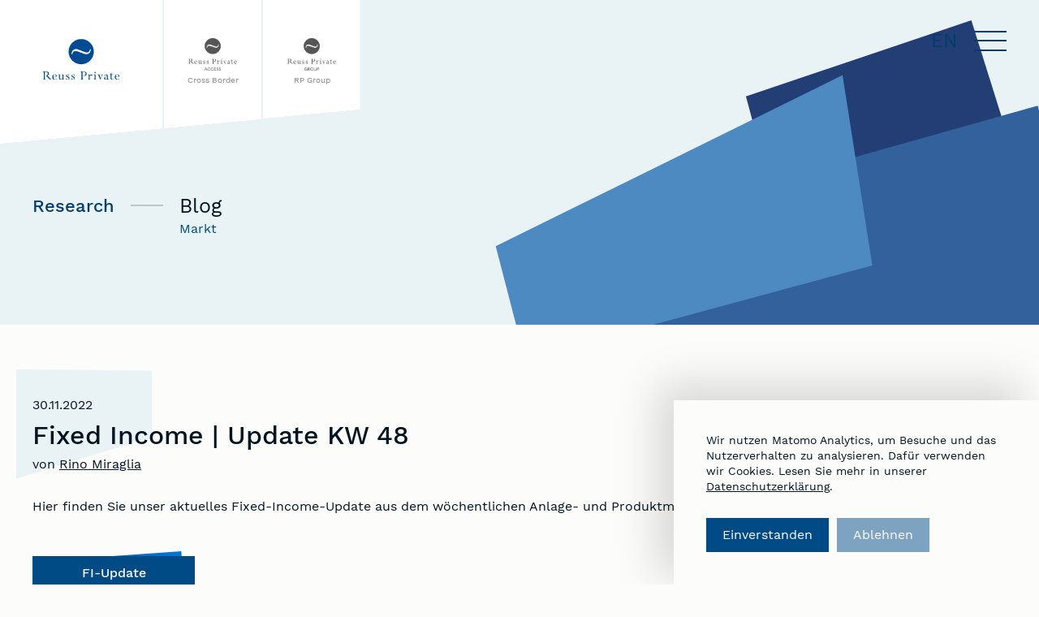

--- FILE ---
content_type: text/html; charset=UTF-8
request_url: https://reussprivate.com/2022/11/30/update-kw-48-fixed-income-fonds/
body_size: 8520
content:
<!doctype html>
<html lang="de-DE">
<head>
    <meta charset="UTF-8" />
    <meta name="description" content="Managing Complexity">
    <meta http-equiv="Content-Type" content="text/html; charset=UTF-8" />
    <meta http-equiv="X-UA-Compatible" content="IE=edge">
    <meta name="viewport" content="width=device-width, initial-scale=1, user-scalable=no">

          <link rel="shortcut icon" href="https://reussprivate.com/wp-content/uploads/2021/07/favicon.png" />
        
    <meta name='robots' content='index, follow, max-image-preview:large, max-snippet:-1, max-video-preview:-1' />
	<style>img:is([sizes="auto" i], [sizes^="auto," i]) { contain-intrinsic-size: 3000px 1500px }</style>
	<link rel="alternate" hreflang="de" href="https://reussprivate.com/2022/11/30/update-kw-48-fixed-income-fonds/" />
<link rel="alternate" hreflang="en" href="https://reussprivate.com/en/2022/11/30/update-week-48-fixed-income-funds/" />
<link rel="alternate" hreflang="x-default" href="https://reussprivate.com/2022/11/30/update-kw-48-fixed-income-fonds/" />

	<!-- This site is optimized with the Yoast SEO plugin v24.9 - https://yoast.com/wordpress/plugins/seo/ -->
	<title>Fixed Income | Update KW 48 - Reuss Private AG</title>
	<link rel="canonical" href="https://reussprivate.com/2022/11/30/update-kw-48-fixed-income-fonds/" />
	<meta property="og:locale" content="de_DE" />
	<meta property="og:type" content="article" />
	<meta property="og:title" content="Fixed Income | Update KW 48 - Reuss Private AG" />
	<meta property="og:description" content="Hier finden Sie unser aktuelles Fixed-Income-Update aus dem wöchentlichen Anlage- und Produktmeeting der Reuss Private AG." />
	<meta property="og:url" content="https://reussprivate.com/2022/11/30/update-kw-48-fixed-income-fonds/" />
	<meta property="og:site_name" content="Reuss Private AG" />
	<meta property="article:published_time" content="2022-11-30T10:41:47+00:00" />
	<meta property="article:modified_time" content="2023-01-19T10:24:04+00:00" />
	<meta property="og:image" content="https://reussprivate.com/wp-content/uploads/2022/10/og-rp.png" />
	<meta property="og:image:width" content="1280" />
	<meta property="og:image:height" content="720" />
	<meta property="og:image:type" content="image/png" />
	<meta name="author" content="ReussPrivateFarner" />
	<meta name="twitter:card" content="summary_large_image" />
	<meta name="twitter:label1" content="Verfasst von" />
	<meta name="twitter:data1" content="ReussPrivateFarner" />
	<meta name="twitter:label2" content="Geschätzte Lesezeit" />
	<meta name="twitter:data2" content="1 Minute" />
	<script type="application/ld+json" class="yoast-schema-graph">{"@context":"https://schema.org","@graph":[{"@type":"WebPage","@id":"https://reussprivate.com/2022/11/30/update-kw-48-fixed-income-fonds/","url":"https://reussprivate.com/2022/11/30/update-kw-48-fixed-income-fonds/","name":"Fixed Income | Update KW 48 - Reuss Private AG","isPartOf":{"@id":"https://reussprivate.com/#website"},"datePublished":"2022-11-30T10:41:47+00:00","dateModified":"2023-01-19T10:24:04+00:00","author":{"@id":"https://reussprivate.com/#/schema/person/f949b1d5e44373b231cb830931356f02"},"breadcrumb":{"@id":"https://reussprivate.com/2022/11/30/update-kw-48-fixed-income-fonds/#breadcrumb"},"inLanguage":"de","potentialAction":[{"@type":"ReadAction","target":["https://reussprivate.com/2022/11/30/update-kw-48-fixed-income-fonds/"]}]},{"@type":"BreadcrumbList","@id":"https://reussprivate.com/2022/11/30/update-kw-48-fixed-income-fonds/#breadcrumb","itemListElement":[{"@type":"ListItem","position":1,"name":"Home","item":"https://reussprivate.com/"},{"@type":"ListItem","position":2,"name":"Fixed Income | Update KW 48"}]},{"@type":"WebSite","@id":"https://reussprivate.com/#website","url":"https://reussprivate.com/","name":"Reuss Private AG","description":"Managing Complexity","potentialAction":[{"@type":"SearchAction","target":{"@type":"EntryPoint","urlTemplate":"https://reussprivate.com/?s={search_term_string}"},"query-input":{"@type":"PropertyValueSpecification","valueRequired":true,"valueName":"search_term_string"}}],"inLanguage":"de"},{"@type":"Person","@id":"https://reussprivate.com/#/schema/person/f949b1d5e44373b231cb830931356f02","name":"ReussPrivateFarner","image":{"@type":"ImageObject","inLanguage":"de","@id":"https://reussprivate.com/#/schema/person/image/","url":"https://secure.gravatar.com/avatar/6476c385d155cdbd9b63075ff1a29a4cc581cd4f5c49bdf6152f51cab8d2cdde?s=96&d=mm&r=g","contentUrl":"https://secure.gravatar.com/avatar/6476c385d155cdbd9b63075ff1a29a4cc581cd4f5c49bdf6152f51cab8d2cdde?s=96&d=mm&r=g","caption":"ReussPrivateFarner"},"url":"https://reussprivate.com/author/reussprivatefarner/"}]}</script>
	<!-- / Yoast SEO plugin. -->


<link rel="alternate" type="application/rss+xml" title="Reuss Private AG &raquo; Feed" href="https://reussprivate.com/feed/" />
<link rel="alternate" type="application/rss+xml" title="Reuss Private AG &raquo; Kommentar-Feed" href="https://reussprivate.com/comments/feed/" />
<link rel="alternate" type="application/rss+xml" title="Reuss Private AG &raquo; Fixed Income | Update KW 48-Kommentar-Feed" href="https://reussprivate.com/2022/11/30/update-kw-48-fixed-income-fonds/feed/" />
<script type="text/javascript">
/* <![CDATA[ */
window._wpemojiSettings = {"baseUrl":"https:\/\/s.w.org\/images\/core\/emoji\/16.0.1\/72x72\/","ext":".png","svgUrl":"https:\/\/s.w.org\/images\/core\/emoji\/16.0.1\/svg\/","svgExt":".svg","source":{"concatemoji":"https:\/\/reussprivate.com\/wp-includes\/js\/wp-emoji-release.min.js?ver=6.8.3"}};
/*! This file is auto-generated */
!function(s,n){var o,i,e;function c(e){try{var t={supportTests:e,timestamp:(new Date).valueOf()};sessionStorage.setItem(o,JSON.stringify(t))}catch(e){}}function p(e,t,n){e.clearRect(0,0,e.canvas.width,e.canvas.height),e.fillText(t,0,0);var t=new Uint32Array(e.getImageData(0,0,e.canvas.width,e.canvas.height).data),a=(e.clearRect(0,0,e.canvas.width,e.canvas.height),e.fillText(n,0,0),new Uint32Array(e.getImageData(0,0,e.canvas.width,e.canvas.height).data));return t.every(function(e,t){return e===a[t]})}function u(e,t){e.clearRect(0,0,e.canvas.width,e.canvas.height),e.fillText(t,0,0);for(var n=e.getImageData(16,16,1,1),a=0;a<n.data.length;a++)if(0!==n.data[a])return!1;return!0}function f(e,t,n,a){switch(t){case"flag":return n(e,"\ud83c\udff3\ufe0f\u200d\u26a7\ufe0f","\ud83c\udff3\ufe0f\u200b\u26a7\ufe0f")?!1:!n(e,"\ud83c\udde8\ud83c\uddf6","\ud83c\udde8\u200b\ud83c\uddf6")&&!n(e,"\ud83c\udff4\udb40\udc67\udb40\udc62\udb40\udc65\udb40\udc6e\udb40\udc67\udb40\udc7f","\ud83c\udff4\u200b\udb40\udc67\u200b\udb40\udc62\u200b\udb40\udc65\u200b\udb40\udc6e\u200b\udb40\udc67\u200b\udb40\udc7f");case"emoji":return!a(e,"\ud83e\udedf")}return!1}function g(e,t,n,a){var r="undefined"!=typeof WorkerGlobalScope&&self instanceof WorkerGlobalScope?new OffscreenCanvas(300,150):s.createElement("canvas"),o=r.getContext("2d",{willReadFrequently:!0}),i=(o.textBaseline="top",o.font="600 32px Arial",{});return e.forEach(function(e){i[e]=t(o,e,n,a)}),i}function t(e){var t=s.createElement("script");t.src=e,t.defer=!0,s.head.appendChild(t)}"undefined"!=typeof Promise&&(o="wpEmojiSettingsSupports",i=["flag","emoji"],n.supports={everything:!0,everythingExceptFlag:!0},e=new Promise(function(e){s.addEventListener("DOMContentLoaded",e,{once:!0})}),new Promise(function(t){var n=function(){try{var e=JSON.parse(sessionStorage.getItem(o));if("object"==typeof e&&"number"==typeof e.timestamp&&(new Date).valueOf()<e.timestamp+604800&&"object"==typeof e.supportTests)return e.supportTests}catch(e){}return null}();if(!n){if("undefined"!=typeof Worker&&"undefined"!=typeof OffscreenCanvas&&"undefined"!=typeof URL&&URL.createObjectURL&&"undefined"!=typeof Blob)try{var e="postMessage("+g.toString()+"("+[JSON.stringify(i),f.toString(),p.toString(),u.toString()].join(",")+"));",a=new Blob([e],{type:"text/javascript"}),r=new Worker(URL.createObjectURL(a),{name:"wpTestEmojiSupports"});return void(r.onmessage=function(e){c(n=e.data),r.terminate(),t(n)})}catch(e){}c(n=g(i,f,p,u))}t(n)}).then(function(e){for(var t in e)n.supports[t]=e[t],n.supports.everything=n.supports.everything&&n.supports[t],"flag"!==t&&(n.supports.everythingExceptFlag=n.supports.everythingExceptFlag&&n.supports[t]);n.supports.everythingExceptFlag=n.supports.everythingExceptFlag&&!n.supports.flag,n.DOMReady=!1,n.readyCallback=function(){n.DOMReady=!0}}).then(function(){return e}).then(function(){var e;n.supports.everything||(n.readyCallback(),(e=n.source||{}).concatemoji?t(e.concatemoji):e.wpemoji&&e.twemoji&&(t(e.twemoji),t(e.wpemoji)))}))}((window,document),window._wpemojiSettings);
/* ]]> */
</script>
<style id='wp-emoji-styles-inline-css' type='text/css'>

	img.wp-smiley, img.emoji {
		display: inline !important;
		border: none !important;
		box-shadow: none !important;
		height: 1em !important;
		width: 1em !important;
		margin: 0 0.07em !important;
		vertical-align: -0.1em !important;
		background: none !important;
		padding: 0 !important;
	}
</style>
<style id='classic-theme-styles-inline-css' type='text/css'>
/*! This file is auto-generated */
.wp-block-button__link{color:#fff;background-color:#32373c;border-radius:9999px;box-shadow:none;text-decoration:none;padding:calc(.667em + 2px) calc(1.333em + 2px);font-size:1.125em}.wp-block-file__button{background:#32373c;color:#fff;text-decoration:none}
</style>
<style id='safe-svg-svg-icon-style-inline-css' type='text/css'>
.safe-svg-cover{text-align:center}.safe-svg-cover .safe-svg-inside{display:inline-block;max-width:100%}.safe-svg-cover svg{height:100%;max-height:100%;max-width:100%;width:100%}

</style>
<style id='global-styles-inline-css' type='text/css'>
:root{--wp--preset--aspect-ratio--square: 1;--wp--preset--aspect-ratio--4-3: 4/3;--wp--preset--aspect-ratio--3-4: 3/4;--wp--preset--aspect-ratio--3-2: 3/2;--wp--preset--aspect-ratio--2-3: 2/3;--wp--preset--aspect-ratio--16-9: 16/9;--wp--preset--aspect-ratio--9-16: 9/16;--wp--preset--color--black: #000000;--wp--preset--color--cyan-bluish-gray: #abb8c3;--wp--preset--color--white: #ffffff;--wp--preset--color--pale-pink: #f78da7;--wp--preset--color--vivid-red: #cf2e2e;--wp--preset--color--luminous-vivid-orange: #ff6900;--wp--preset--color--luminous-vivid-amber: #fcb900;--wp--preset--color--light-green-cyan: #7bdcb5;--wp--preset--color--vivid-green-cyan: #00d084;--wp--preset--color--pale-cyan-blue: #8ed1fc;--wp--preset--color--vivid-cyan-blue: #0693e3;--wp--preset--color--vivid-purple: #9b51e0;--wp--preset--gradient--vivid-cyan-blue-to-vivid-purple: linear-gradient(135deg,rgba(6,147,227,1) 0%,rgb(155,81,224) 100%);--wp--preset--gradient--light-green-cyan-to-vivid-green-cyan: linear-gradient(135deg,rgb(122,220,180) 0%,rgb(0,208,130) 100%);--wp--preset--gradient--luminous-vivid-amber-to-luminous-vivid-orange: linear-gradient(135deg,rgba(252,185,0,1) 0%,rgba(255,105,0,1) 100%);--wp--preset--gradient--luminous-vivid-orange-to-vivid-red: linear-gradient(135deg,rgba(255,105,0,1) 0%,rgb(207,46,46) 100%);--wp--preset--gradient--very-light-gray-to-cyan-bluish-gray: linear-gradient(135deg,rgb(238,238,238) 0%,rgb(169,184,195) 100%);--wp--preset--gradient--cool-to-warm-spectrum: linear-gradient(135deg,rgb(74,234,220) 0%,rgb(151,120,209) 20%,rgb(207,42,186) 40%,rgb(238,44,130) 60%,rgb(251,105,98) 80%,rgb(254,248,76) 100%);--wp--preset--gradient--blush-light-purple: linear-gradient(135deg,rgb(255,206,236) 0%,rgb(152,150,240) 100%);--wp--preset--gradient--blush-bordeaux: linear-gradient(135deg,rgb(254,205,165) 0%,rgb(254,45,45) 50%,rgb(107,0,62) 100%);--wp--preset--gradient--luminous-dusk: linear-gradient(135deg,rgb(255,203,112) 0%,rgb(199,81,192) 50%,rgb(65,88,208) 100%);--wp--preset--gradient--pale-ocean: linear-gradient(135deg,rgb(255,245,203) 0%,rgb(182,227,212) 50%,rgb(51,167,181) 100%);--wp--preset--gradient--electric-grass: linear-gradient(135deg,rgb(202,248,128) 0%,rgb(113,206,126) 100%);--wp--preset--gradient--midnight: linear-gradient(135deg,rgb(2,3,129) 0%,rgb(40,116,252) 100%);--wp--preset--font-size--small: 13px;--wp--preset--font-size--medium: 20px;--wp--preset--font-size--large: 36px;--wp--preset--font-size--x-large: 42px;--wp--preset--spacing--20: 0.44rem;--wp--preset--spacing--30: 0.67rem;--wp--preset--spacing--40: 1rem;--wp--preset--spacing--50: 1.5rem;--wp--preset--spacing--60: 2.25rem;--wp--preset--spacing--70: 3.38rem;--wp--preset--spacing--80: 5.06rem;--wp--preset--shadow--natural: 6px 6px 9px rgba(0, 0, 0, 0.2);--wp--preset--shadow--deep: 12px 12px 50px rgba(0, 0, 0, 0.4);--wp--preset--shadow--sharp: 6px 6px 0px rgba(0, 0, 0, 0.2);--wp--preset--shadow--outlined: 6px 6px 0px -3px rgba(255, 255, 255, 1), 6px 6px rgba(0, 0, 0, 1);--wp--preset--shadow--crisp: 6px 6px 0px rgba(0, 0, 0, 1);}:where(.is-layout-flex){gap: 0.5em;}:where(.is-layout-grid){gap: 0.5em;}body .is-layout-flex{display: flex;}.is-layout-flex{flex-wrap: wrap;align-items: center;}.is-layout-flex > :is(*, div){margin: 0;}body .is-layout-grid{display: grid;}.is-layout-grid > :is(*, div){margin: 0;}:where(.wp-block-columns.is-layout-flex){gap: 2em;}:where(.wp-block-columns.is-layout-grid){gap: 2em;}:where(.wp-block-post-template.is-layout-flex){gap: 1.25em;}:where(.wp-block-post-template.is-layout-grid){gap: 1.25em;}.has-black-color{color: var(--wp--preset--color--black) !important;}.has-cyan-bluish-gray-color{color: var(--wp--preset--color--cyan-bluish-gray) !important;}.has-white-color{color: var(--wp--preset--color--white) !important;}.has-pale-pink-color{color: var(--wp--preset--color--pale-pink) !important;}.has-vivid-red-color{color: var(--wp--preset--color--vivid-red) !important;}.has-luminous-vivid-orange-color{color: var(--wp--preset--color--luminous-vivid-orange) !important;}.has-luminous-vivid-amber-color{color: var(--wp--preset--color--luminous-vivid-amber) !important;}.has-light-green-cyan-color{color: var(--wp--preset--color--light-green-cyan) !important;}.has-vivid-green-cyan-color{color: var(--wp--preset--color--vivid-green-cyan) !important;}.has-pale-cyan-blue-color{color: var(--wp--preset--color--pale-cyan-blue) !important;}.has-vivid-cyan-blue-color{color: var(--wp--preset--color--vivid-cyan-blue) !important;}.has-vivid-purple-color{color: var(--wp--preset--color--vivid-purple) !important;}.has-black-background-color{background-color: var(--wp--preset--color--black) !important;}.has-cyan-bluish-gray-background-color{background-color: var(--wp--preset--color--cyan-bluish-gray) !important;}.has-white-background-color{background-color: var(--wp--preset--color--white) !important;}.has-pale-pink-background-color{background-color: var(--wp--preset--color--pale-pink) !important;}.has-vivid-red-background-color{background-color: var(--wp--preset--color--vivid-red) !important;}.has-luminous-vivid-orange-background-color{background-color: var(--wp--preset--color--luminous-vivid-orange) !important;}.has-luminous-vivid-amber-background-color{background-color: var(--wp--preset--color--luminous-vivid-amber) !important;}.has-light-green-cyan-background-color{background-color: var(--wp--preset--color--light-green-cyan) !important;}.has-vivid-green-cyan-background-color{background-color: var(--wp--preset--color--vivid-green-cyan) !important;}.has-pale-cyan-blue-background-color{background-color: var(--wp--preset--color--pale-cyan-blue) !important;}.has-vivid-cyan-blue-background-color{background-color: var(--wp--preset--color--vivid-cyan-blue) !important;}.has-vivid-purple-background-color{background-color: var(--wp--preset--color--vivid-purple) !important;}.has-black-border-color{border-color: var(--wp--preset--color--black) !important;}.has-cyan-bluish-gray-border-color{border-color: var(--wp--preset--color--cyan-bluish-gray) !important;}.has-white-border-color{border-color: var(--wp--preset--color--white) !important;}.has-pale-pink-border-color{border-color: var(--wp--preset--color--pale-pink) !important;}.has-vivid-red-border-color{border-color: var(--wp--preset--color--vivid-red) !important;}.has-luminous-vivid-orange-border-color{border-color: var(--wp--preset--color--luminous-vivid-orange) !important;}.has-luminous-vivid-amber-border-color{border-color: var(--wp--preset--color--luminous-vivid-amber) !important;}.has-light-green-cyan-border-color{border-color: var(--wp--preset--color--light-green-cyan) !important;}.has-vivid-green-cyan-border-color{border-color: var(--wp--preset--color--vivid-green-cyan) !important;}.has-pale-cyan-blue-border-color{border-color: var(--wp--preset--color--pale-cyan-blue) !important;}.has-vivid-cyan-blue-border-color{border-color: var(--wp--preset--color--vivid-cyan-blue) !important;}.has-vivid-purple-border-color{border-color: var(--wp--preset--color--vivid-purple) !important;}.has-vivid-cyan-blue-to-vivid-purple-gradient-background{background: var(--wp--preset--gradient--vivid-cyan-blue-to-vivid-purple) !important;}.has-light-green-cyan-to-vivid-green-cyan-gradient-background{background: var(--wp--preset--gradient--light-green-cyan-to-vivid-green-cyan) !important;}.has-luminous-vivid-amber-to-luminous-vivid-orange-gradient-background{background: var(--wp--preset--gradient--luminous-vivid-amber-to-luminous-vivid-orange) !important;}.has-luminous-vivid-orange-to-vivid-red-gradient-background{background: var(--wp--preset--gradient--luminous-vivid-orange-to-vivid-red) !important;}.has-very-light-gray-to-cyan-bluish-gray-gradient-background{background: var(--wp--preset--gradient--very-light-gray-to-cyan-bluish-gray) !important;}.has-cool-to-warm-spectrum-gradient-background{background: var(--wp--preset--gradient--cool-to-warm-spectrum) !important;}.has-blush-light-purple-gradient-background{background: var(--wp--preset--gradient--blush-light-purple) !important;}.has-blush-bordeaux-gradient-background{background: var(--wp--preset--gradient--blush-bordeaux) !important;}.has-luminous-dusk-gradient-background{background: var(--wp--preset--gradient--luminous-dusk) !important;}.has-pale-ocean-gradient-background{background: var(--wp--preset--gradient--pale-ocean) !important;}.has-electric-grass-gradient-background{background: var(--wp--preset--gradient--electric-grass) !important;}.has-midnight-gradient-background{background: var(--wp--preset--gradient--midnight) !important;}.has-small-font-size{font-size: var(--wp--preset--font-size--small) !important;}.has-medium-font-size{font-size: var(--wp--preset--font-size--medium) !important;}.has-large-font-size{font-size: var(--wp--preset--font-size--large) !important;}.has-x-large-font-size{font-size: var(--wp--preset--font-size--x-large) !important;}
:where(.wp-block-post-template.is-layout-flex){gap: 1.25em;}:where(.wp-block-post-template.is-layout-grid){gap: 1.25em;}
:where(.wp-block-columns.is-layout-flex){gap: 2em;}:where(.wp-block-columns.is-layout-grid){gap: 2em;}
:root :where(.wp-block-pullquote){font-size: 1.5em;line-height: 1.6;}
</style>
<link rel='stylesheet' id='reusswhitelabel-colors-css' href='https://reussprivate.com/wp-content/themes/reuss-whitelabel/colors/reussch.css?ver=3.4.0' type='text/css' media='all' />
<link rel='stylesheet' id='reusswhitelabel-style-css' href='https://reussprivate.com/wp-content/themes/reuss-whitelabel/assets/dist/site.css?ver=1746781127' type='text/css' media='all' />
<link rel="https://api.w.org/" href="https://reussprivate.com/wp-json/" /><link rel="alternate" title="JSON" type="application/json" href="https://reussprivate.com/wp-json/wp/v2/posts/3418" /><link rel="EditURI" type="application/rsd+xml" title="RSD" href="https://reussprivate.com/xmlrpc.php?rsd" />
<meta name="generator" content="WordPress 6.8.3" />
<link rel='shortlink' href='https://reussprivate.com/?p=3418' />
<link rel="alternate" title="oEmbed (JSON)" type="application/json+oembed" href="https://reussprivate.com/wp-json/oembed/1.0/embed?url=https%3A%2F%2Freussprivate.com%2F2022%2F11%2F30%2Fupdate-kw-48-fixed-income-fonds%2F" />
<link rel="alternate" title="oEmbed (XML)" type="text/xml+oembed" href="https://reussprivate.com/wp-json/oembed/1.0/embed?url=https%3A%2F%2Freussprivate.com%2F2022%2F11%2F30%2Fupdate-kw-48-fixed-income-fonds%2F&#038;format=xml" />
<meta name="generator" content="WPML ver:4.7.3 stt:1,3;" />


    <script>
      document.documentElement.className += ' js';
    </script>
</head>

<body class="wp-singular post-template-default single single-post postid-3418 single-format-standard wp-theme-reuss-whitelabel layout-single has-fixed-sidebar has-no-sidebar has-small-sidebar page-has-children">

	<div class="site-scrollspy"></div>

<!-- SKIPLINKS start -->
<ul class="site-skiplinks">
  <li>
    <a href="#navigation">Zur Navigation springen</a>
  </li>
  <li>
    <a href="#content">Zum Inhalt springen</a>
  </li>
</ul>
<!-- SKIPLINKS end -->


<header class="site-header">

  <div class="site-header__inner">
    <div class="container">

      <div class="site-header__groupnav">
        <div class="groupnav">
  <h1 class="groupnav__brand">
    <a href="https://reussprivate.com" rel="home">
      <i>Reuss Private AG</i>
      <span></span>
      

        
    
  <picture>

    
      
      
        <source
          data-base="https://reussprivate.com/wp-content/uploads/2022/01/RP_Neu_200_160px.png"
          srcset=""
          sizes="100vw"/>

        <img src="https://reussprivate.com/wp-content/uploads/2022/01/RP_Neu_200_160px.png" alt=""/>

      
    
  </picture>

          </a>
  </h1>

      <ul class="groupnav__entries">
              <li>
          <a href="https://reussprivate.li/" target="_blank">
            <i>Reuss Private Access</i>
            <span></span>
            

        
    
  <picture>

    
      
      
        <source
          data-base="https://reussprivate.com/wp-content/uploads/2022/09/Reuss_Private_Access_2022-320x214.png"
          srcset="https://reussprivate.com/wp-content/uploads/2022/09/Reuss_Private_Access_2022-320x214.png 320w, https://reussprivate.com/wp-content/uploads/2022/09/Reuss_Private_Access_2022-300x201.png 300w, https://reussprivate.com/wp-content/uploads/2022/09/Reuss_Private_Access_2022-1024x685.png 1024w, https://reussprivate.com/wp-content/uploads/2022/09/Reuss_Private_Access_2022-768x514.png 768w, https://reussprivate.com/wp-content/uploads/2022/09/Reuss_Private_Access_2022-560x375.png 560w, https://reussprivate.com/wp-content/uploads/2022/09/Reuss_Private_Access_2022-740x495.png 740w, https://reussprivate.com/wp-content/uploads/2022/09/Reuss_Private_Access_2022.png 1176w"
          sizes="100vw"/>

        <img src="https://reussprivate.com/wp-content/uploads/2022/09/Reuss_Private_Access_2022.png" alt=""/>

      
    
  </picture>

                          <b>Cross Border</b>
                      </a>
        </li>
              <li>
          <a href="https://reussprivategroup.com/" target="_blank">
            <i>Reuss Private Group</i>
            <span></span>
            

        
    
  <picture>

    
      
      
        <source
          data-base="https://reussprivate.com/wp-content/uploads/2022/09/Reuss_Private_Group_2022-320x214.png"
          srcset="https://reussprivate.com/wp-content/uploads/2022/09/Reuss_Private_Group_2022-320x214.png 320w, https://reussprivate.com/wp-content/uploads/2022/09/Reuss_Private_Group_2022-300x201.png 300w, https://reussprivate.com/wp-content/uploads/2022/09/Reuss_Private_Group_2022-1024x685.png 1024w, https://reussprivate.com/wp-content/uploads/2022/09/Reuss_Private_Group_2022-768x514.png 768w, https://reussprivate.com/wp-content/uploads/2022/09/Reuss_Private_Group_2022-560x375.png 560w, https://reussprivate.com/wp-content/uploads/2022/09/Reuss_Private_Group_2022-740x495.png 740w, https://reussprivate.com/wp-content/uploads/2022/09/Reuss_Private_Group_2022.png 1176w"
          sizes="100vw"/>

        <img src="https://reussprivate.com/wp-content/uploads/2022/09/Reuss_Private_Group_2022.png" alt=""/>

      
    
  </picture>

                          <b>RP Group</b>
                      </a>
        </li>
          </ul>
  </div>
      </div>

              <div class="site-header__page-title">
          Fixed Income | Update KW 48
        </div>
      
      <div class="site-header__navigation-wrapper">

        <div class="site-header__navigation">
          <div class="site-navigation is-deep">

  <button id="site-navigation__toggle" class="site-navigation__toggle">
    <span>Menü</span>
  </button>

  <nav id="mainnav">
    <div class="site-mainnav">

      <div>
                  <ul class="items__level-1">
            
              <li class="menu-item menu-item-type-post_type menu-item-object-page menu-item-has-children menu-item-2093 item__level-1">
                <a target="_self" href="https://reussprivate.com/wealth-management/">Wealth Management</a>

                                  <ul class="items__level-2">
                                          <li class="menu-item menu-item-type-post_type menu-item-object-page menu-item-2094 item__level-2">
                        <a target="_self" href="https://reussprivate.com/wealth-management/vermoegensverwaltung-fuer-privatpersonen/">Vermögensverwaltung für Privatkunden</a>
                      </li>
                                          <li class="menu-item menu-item-type-post_type menu-item-object-page menu-item-2095 item__level-2">
                        <a target="_self" href="https://reussprivate.com/wealth-management/externe-vermoegensverwalter/">Externe Vermögensverwalter</a>
                      </li>
                                          <li class="menu-item menu-item-type-post_type menu-item-object-page menu-item-2096 item__level-2">
                        <a target="_self" href="https://reussprivate.com/wealth-management/partnerloesungen/">Partnerlösungen</a>
                      </li>
                                      </ul>
                
              </li>
            
              <li class="menu-item menu-item-type-post_type menu-item-object-page menu-item-has-children menu-item-2090 item__level-1">
                <a target="_self" href="https://reussprivate.com/investment-office/">Investment Office</a>

                                  <ul class="items__level-2">
                                          <li class="menu-item menu-item-type-post_type menu-item-object-page menu-item-2091 item__level-2">
                        <a target="_self" href="https://reussprivate.com/investment-office/asset-management/">Asset Management</a>
                      </li>
                                          <li class="menu-item menu-item-type-post_type menu-item-object-page menu-item-2092 item__level-2">
                        <a target="_self" href="https://reussprivate.com/investment-office/portfolio-management/">Portfolio Management</a>
                      </li>
                                          <li class="menu-item menu-item-type-post_type menu-item-object-page menu-item-2423 item__level-2">
                        <a target="_self" href="https://reussprivate.com/investment-office/fixed-income/">Fixed Income</a>
                      </li>
                                      </ul>
                
              </li>
            
              <li class="menu-item menu-item-type-post_type menu-item-object-page menu-item-has-children menu-item-3416 item__level-1">
                <a target="_self" href="https://reussprivate.com/research/">Research</a>

                                  <ul class="items__level-2">
                                          <li class="menu-item menu-item-type-post_type menu-item-object-page menu-item-2513 item__level-2">
                        <a target="_self" href="https://reussprivate.com/research/blog/">Blog</a>
                      </li>
                                          <li class="menu-item menu-item-type-post_type menu-item-object-page menu-item-2514 item__level-2">
                        <a target="_self" href="https://reussprivate.com/research/marktausblick/">Markt</a>
                      </li>
                                      </ul>
                
              </li>
            
              <li class="menu-item menu-item-type-post_type menu-item-object-page menu-item-has-children menu-item-2305 item__level-1">
                <a target="_self" href="https://reussprivate.com/ueber-uns/">Über uns</a>

                                  <ul class="items__level-2">
                                          <li class="menu-item menu-item-type-post_type menu-item-object-page menu-item-2306 item__level-2">
                        <a target="_self" href="https://reussprivate.com/ueber-uns/unternehmen/">Unternehmen</a>
                      </li>
                                          <li class="menu-item menu-item-type-post_type menu-item-object-page menu-item-2309 item__level-2">
                        <a target="_self" href="https://reussprivate.com/ueber-uns/presse/">Presse</a>
                      </li>
                                          <li class="menu-item menu-item-type-post_type menu-item-object-page menu-item-2307 item__level-2">
                        <a target="_self" href="https://reussprivate.com/ueber-uns/team/">Team</a>
                      </li>
                                          <li class="menu-item menu-item-type-post_type menu-item-object-page menu-item-2308 item__level-2">
                        <a target="_self" href="https://reussprivate.com/ueber-uns/kontakt/">Kontakt</a>
                      </li>
                                          <li class="menu-item menu-item-type-post_type menu-item-object-page menu-item-3506 item__level-2">
                        <a target="_self" href="https://reussprivate.com/ueber-uns/unsere-stellenangebote/">Unsere Stellenangebote</a>
                      </li>
                                      </ul>
                
              </li>
                      </ul>
        
      </div>

      <div>
          <ul class="site-metanav">
          <li class="menu-item menu-item-type-post_type menu-item-object-page menu-item-744">
        <a target="_self" href="https://reussprivate.com/datenschutzerklaerung/">Datenschutz</a>
      </li>
          <li class="menu-item menu-item-type-post_type menu-item-object-page menu-item-743">
        <a target="_self" href="https://reussprivate.com/impressum/">Impressum</a>
      </li>
      </ul>
      </div>

    </div>
  </nav>

  
  
      <ul class="wpml-binary-switcher"><li class=""><a href="https://reussprivate.com/en/2022/11/30/update-week-48-fixed-income-funds/ " title="Wechsle Sprache zu Englisch">en</a></li><li class="active"><a href="https://reussprivate.com/2022/11/30/update-kw-48-fixed-income-fonds/ " title="Wechsle Sprache zu Deutsch">de</a></li></ul>
  
</div>
        </div>

      </div>

    </div>

  </div>

</header>

	  



  
  
<div class="subpagesnav-banner has-children">

  <div class="subpagesnav-banner__inner">
    <div class="subpagesnav-banner__nav">

      <div>
        <h2 class="">
          <a href="https://reussprivate.com/research/">Research</a>
        </h2>

                  <ul>
                                          <li class="current">
                  <a href="https://reussprivate.com/research/blog/">Blog</a>
                </li>
                                                        <li class="">
                  <a href="https://reussprivate.com/research/marktausblick/">Markt</a>
                </li>
                                    </ul>
        
      </div>
    </div>


    <div class="subpagesnav-banner__image">

      <div>
        
                  <svg class="overlay" preserveAspectRatio="none" width="820" height="620" viewBox="0 0 820 620" fill="none" xmlns="http://www.w3.org/2000/svg">
    <path fill="#233E74" d="m748.459 376.307-357.247-59.768-61.343-219.681L626.332.096z" />
    <path fill="#32619C" d="m124.046 619.861 695.272-81.848L713.84 108.684 66.04 285.119z" />
    <path fill="#4E8AC2" d="M.742 287.49 456.956 69.84l39.165 242.113L39.366 431.635z" />
</svg>              </div>

                </div>

  </div>
</div>

	<main>

		  <div class="container">

    <section class="blocks-wrapper">
      <div class="blocks-wrapper__inner">
        <h2 class="page-title">
          <span class="post__meta">
            <time>
              30.11.2022
            </time>
                      </span>

          <span>Fixed Income | Update KW 48</span>

                      <br/><small class="author">von
              <a href="https://reussprivate.com/person/rino-miraglia/">Rino Miraglia</small>
            </a>
          
          <svg width="167" height="135" viewbox="0 0 167 135" fill="none" xmlns="http://www.w3.org/2000/svg">
            <path fill-rule="evenodd" clip-rule="evenodd" d="M0 134.377V0L167 1.43877V83.6235L0 134.377Z" fill="#000000"/>
          </svg>
        </h2>
        
<p>Hier finden Sie unser aktuelles Fixed-Income-Update aus dem wöchentlichen Anlage- und Produktmeeting der Reuss Private AG.</p>


  <div class="cta small align--left" id="cta-block_49d0221772acd94af0c91bd2cfff206c">
    <a href="https://reussprivate.com/wp-content/uploads/2022/11/20221129_Reuss_Private_Fixed_Income.pdf" target="_blank">
      <span>FI-Update</span>
    </a>
  </div>

      </div>
    </section>

    
  </div>

	</main>

	      <div class="single__related_posts">
      <div class="container">
        <div class="teaser-grid">
      <ul class="teaser-grid__entries">
              <li>
          
<a href="https://reussprivate.com/2022/12/08/fixed-income-fonds-update-kw-49/" class="teaser">

  
    <svg width="167" height="135" viewbox="0 0 167 135" fill="none"
  xmlns="http://www.w3.org/2000/svg">
  <path fill-rule="evenodd" clip-rule="evenodd" d="M0 134.377V0L167 1.43877V83.6235L0 134.377Z" fill="#000000"/>
</svg>
  
  <div class="teaser__meta">
    <time>
      08.12.2022
    </time>
      </div>

  <h4>
    Fixed Income | Update KW 49
          <br/><small class="author">von
        Rino Miraglia</small>
      </h4>

  <p class="teaser__excerpt">
    Hier finden Sie unser aktuelles Fixed-Income-Update aus dem wöchentlichen Anlage- und Produktmeeting der Reuss Private AG.
  </p>

  <b>weiterlesen</b>

</a>
        </li>
              <li>
          
<a href="https://reussprivate.com/2022/12/16/fixed-income-fonds-update-kw-50/" class="teaser">

  
    <svg width="167" height="135" viewbox="0 0 167 135" fill="none"
  xmlns="http://www.w3.org/2000/svg">
  <path fill-rule="evenodd" clip-rule="evenodd" d="M0 134.377V0L167 1.43877V83.6235L0 134.377Z" fill="#000000"/>
</svg>
  
  <div class="teaser__meta">
    <time>
      16.12.2022
    </time>
      </div>

  <h4>
    Fixed Income | Update KW 50
          <br/><small class="author">von
        Rino Miraglia</small>
      </h4>

  <p class="teaser__excerpt">
    Hier finden Sie unser aktuelles Fixed-Income-Update aus dem wöchentlichen Anlage- und Produktmeeting der Reuss Private AG.
  </p>

  <b>weiterlesen</b>

</a>
        </li>
              <li>
          
<a href="https://reussprivate.com/2023/01/11/fixed-income-fonds-update-kw-2/" class="teaser">

  
    <svg width="167" height="135" viewbox="0 0 167 135" fill="none"
  xmlns="http://www.w3.org/2000/svg">
  <path fill-rule="evenodd" clip-rule="evenodd" d="M0 134.377V0L167 1.43877V83.6235L0 134.377Z" fill="#000000"/>
</svg>
  
  <div class="teaser__meta">
    <time>
      11.01.2023
    </time>
      </div>

  <h4>
    Fixed Income | Update KW 2
          <br/><small class="author">von
        Rino Miraglia</small>
      </h4>

  <p class="teaser__excerpt">
    Hier finden Sie unser aktuelles Fixed-Income-Update aus dem wöchentlichen Anlage- und Produktmeeting der Reuss Private AG.
  </p>

  <b>weiterlesen</b>

</a>
        </li>
              <li>
          
<a href="https://reussprivate.com/2022/05/09/reuss-private-group-ag-rechnet-nach-rekordjahr-mit-moderaterem-wachstum/" class="teaser">

  
    <svg width="167" height="135" viewbox="0 0 167 135" fill="none"
  xmlns="http://www.w3.org/2000/svg">
  <path fill-rule="evenodd" clip-rule="evenodd" d="M0 134.377V0L167 1.43877V83.6235L0 134.377Z" fill="#000000"/>
</svg>
  
  <div class="teaser__meta">
    <time>
      09.05.2022
    </time>
      </div>

  <h4>
    Reuss Private Group AG rechnet nach Rekordjahr mit moderaterem Wachstum
      </h4>

  <p class="teaser__excerpt">
    Bruttoumsatz wächst dank positiver Börsenentwicklung um 44 Prozent (ohne erfolgsabhängige Umsatzbestandteile: + 24 Prozent) Konzerngewinn (nach Steuern und Zinsen) steigt&hellip;
  </p>

  <b>weiterlesen</b>

</a>
        </li>
          </ul>
  </div>
      </div>
    </div>
  
	<footer class="site-footer">

  <div class="site-footer__inner">

    <div>
      <p>Reuss Private AG</p>
      
    </div>

    <div>
      <p><a href="mailto:info@reussprivate.com">info@reussprivate.com</a><br />
www.reussprivate.com</p>

    </div>

          <div>
        <p>T: +41 44 512 45 00</p>

      </div>
    

    <div>
        <ul class="site-metanav">
          <li class="menu-item menu-item-type-post_type menu-item-object-page menu-item-744">
        <a target="_self" href="https://reussprivate.com/datenschutzerklaerung/">Datenschutz</a>
      </li>
          <li class="menu-item menu-item-type-post_type menu-item-object-page menu-item-743">
        <a target="_self" href="https://reussprivate.com/impressum/">Impressum</a>
      </li>
      </ul>
    </div>

  </div>

  <div class="site-footer__socials">
      </div>


</footer>

<button class="site-footer__totop">
  <span>Zurück nach oben</span>
</button>

	<div class="cmp">
  <section class="cmp-banner">
  <div class="cmp-banner__inner">
    
    <p>Wir nutzen Matomo Analytics, um Besuche und das Nutzerverhalten zu analysieren. Dafür verwenden wir Cookies. Lesen Sie mehr in unserer <a href="/datenschutzerklaerung">Datenschutzerklärung</a>.</p>


    <div class="cmp-banner__buttons">
      <button class="tag cmp-banner__agree">Einverstanden</button>
      <button class="tag cmp-banner__dismiss">Ablehnen</button>
    </div>

  </div>
</section>
  

<script type="opt-in" data-type="text/javascript">
  var _paq = window._paq = window._paq || [];
  _paq.push(['trackPageView']);
  _paq.push(['enableLinkTracking']);
  (function () {
    var u = "https://foo.matomo.cloud/";
    _paq.push([
      'setTrackerUrl',
      u + 'matomo.php'
    ]);
    _paq.push(['setSiteId', '10']);
        var d = document,
      g = d.createElement('script'),
      s = d.getElementsByTagName('script')[0];
      g.async = true;
      g.src = 'https://cdn.matomo.cloud/foo.matomo.cloud/matomo.js';
      s.parentNode.insertBefore(g, s);
      })();
</script>



</div>

	
	<script type="speculationrules">
{"prefetch":[{"source":"document","where":{"and":[{"href_matches":"\/*"},{"not":{"href_matches":["\/wp-*.php","\/wp-admin\/*","\/wp-content\/uploads\/*","\/wp-content\/*","\/wp-content\/plugins\/*","\/wp-content\/themes\/reuss-whitelabel\/*","\/*\\?(.+)"]}},{"not":{"selector_matches":"a[rel~=\"nofollow\"]"}},{"not":{"selector_matches":".no-prefetch, .no-prefetch a"}}]},"eagerness":"conservative"}]}
</script>
<script type="text/javascript" src="https://reussprivate.com/wp-content/themes/reuss-whitelabel/assets/dist/site.js?ver=1746781127" id="reusswhitelabel-script-js"></script>



</body></html>


--- FILE ---
content_type: text/css
request_url: https://reussprivate.com/wp-content/themes/reuss-whitelabel/colors/reussch.css?ver=3.4.0
body_size: 169
content:
:root {
  /* brand main color */
  --color-primary: #003d6e;

  /* global body background */
  --color-body: #fcfcfa;

  /* header, footer, decoration background color */
  --color-header: #edf3f5;
  --color-footer: #edf3f5;

  /* highlighting areas and parts, brighter/darker than --color-body */
  --color-highlight-area: #fff;

  /* colors for interaction elements like ctas */
  --color-interaction: #004b86;
  --color-interaction-gradient-start: #0076d4;
  --color-interaction-gradient-end: #003d6e;

  /* typography */
  --color-text: #001321;
  --color-text-invert: #fff;
  --color-display: #003d6e;

  /* decoration like banner, quotes */
  --color-decoration: #e9f2f5;

  /* decoration overlays */
  --color-overlay-1: #233e74;
  --color-overlay-2: #32619c;
  --color-overlay-3: #4e8ac2;
}


--- FILE ---
content_type: text/css
request_url: https://reussprivate.com/wp-content/themes/reuss-whitelabel/assets/dist/site.css?ver=1746781127
body_size: 24642
content:
@charset "UTF-8";
/* =====================
   Typography
   ===================== */
/*
  reducing font-sizes based on mq-ranges
  purpose is readability
  @used by @mixin responsive-font-size()
*/
/* =====================
   Layout and Grid
   ===================== */
/* =====================
   Media Queries
   ===================== */
.layout-fullwidth .blocks-wrapper__inner > :is(div, figure.fullimage, span.icon):not(.cta) {
  margin-top: 1.875rem;
  margin-bottom: 1.875rem;
}
@media only screen and (min-width:33.75em) {
  .layout-fullwidth .blocks-wrapper__inner > :is(div, figure.fullimage, span.icon):not(.cta) {
    margin-top: 3.125rem;
    margin-bottom: 3.125rem;
  }
}
@media only screen and (min-width:46.25em) {
  .layout-fullwidth .blocks-wrapper__inner > :is(div, figure.fullimage, span.icon):not(.cta) {
    margin-top: 5rem;
    margin-bottom: 5rem;
  }
}

.layout-fullwidth .blocks-wrapper__inner > :is(div, figure.fullimage, span.icon):not(.cta):not(.slideshow) + .cta, .layout-fullwidth .password-protected .blocks-wrapper__inner > :is(div, figure.fullimage, span.icon):not(.cta):not(.slideshow) + button, .password-protected .layout-fullwidth .blocks-wrapper__inner > :is(div, figure.fullimage, span.icon):not(.cta):not(.slideshow) + button, .layout-fullwidth .tos-popover__options.blocks-wrapper__inner > :is(div, figure.fullimage, span.icon):not(.cta):not(.slideshow) + div {
  margin-top: -1.25rem;
  margin-bottom: 1.875rem;
}
@media only screen and (min-width:33.75em) {
  .layout-fullwidth .blocks-wrapper__inner > :is(div, figure.fullimage, span.icon):not(.cta):not(.slideshow) + .cta, .layout-fullwidth .password-protected .blocks-wrapper__inner > :is(div, figure.fullimage, span.icon):not(.cta):not(.slideshow) + button, .password-protected .layout-fullwidth .blocks-wrapper__inner > :is(div, figure.fullimage, span.icon):not(.cta):not(.slideshow) + button, .layout-fullwidth .tos-popover__options.blocks-wrapper__inner > :is(div, figure.fullimage, span.icon):not(.cta):not(.slideshow) + div {
    margin-top: -2.5rem;
    margin-bottom: 3.125rem;
  }
}
@media only screen and (min-width:46.25em) {
  .layout-fullwidth .blocks-wrapper__inner > :is(div, figure.fullimage, span.icon):not(.cta):not(.slideshow) + .cta, .layout-fullwidth .password-protected .blocks-wrapper__inner > :is(div, figure.fullimage, span.icon):not(.cta):not(.slideshow) + button, .password-protected .layout-fullwidth .blocks-wrapper__inner > :is(div, figure.fullimage, span.icon):not(.cta):not(.slideshow) + button, .layout-fullwidth .tos-popover__options.blocks-wrapper__inner > :is(div, figure.fullimage, span.icon):not(.cta):not(.slideshow) + div {
    margin-top: -3.75rem;
    margin-bottom: 5rem;
  }
}

.layout-main-plus-sidebar .blocks-wrapper__inner > div, .layout-single .blocks-wrapper__inner > div {
  margin-top: 1.25rem;
  margin-bottom: 1.25rem;
}
@media only screen and (min-width:33.75em) {
  .layout-main-plus-sidebar .blocks-wrapper__inner > div, .layout-single .blocks-wrapper__inner > div {
    margin-top: 1.875rem;
    margin-bottom: 1.875rem;
  }
}
@media only screen and (min-width:46.25em) {
  .layout-main-plus-sidebar .blocks-wrapper__inner > div, .layout-single .blocks-wrapper__inner > div {
    margin-top: 3.125rem;
    margin-bottom: 3.125rem;
  }
}

.page-template-default .wp-block-columns.has-background, .blocks-wrapper .logoslider,
aside.sidebar .logoslider, .blocks-wrapper .service_list,
aside.sidebar .service_list, .blocks-wrapper .brand_hero .brand_hero__inner,
aside.sidebar .brand_hero .brand_hero__inner, .pagination-block, .site-footer, .single__related_posts {
  padding-top: 1.875rem;
  padding-bottom: 1.875rem;
}
@media only screen and (min-width:33.75em) {
  .page-template-default .wp-block-columns.has-background, .blocks-wrapper .logoslider,
aside.sidebar .logoslider, .blocks-wrapper .service_list,
aside.sidebar .service_list, .blocks-wrapper .brand_hero .brand_hero__inner,
aside.sidebar .brand_hero .brand_hero__inner, .pagination-block, .site-footer, .single__related_posts {
    padding-top: 2.5rem;
    padding-bottom: 2.5rem;
  }
}
@media only screen and (min-width:46.25em) {
  .page-template-default .wp-block-columns.has-background, .blocks-wrapper .logoslider,
aside.sidebar .logoslider, .blocks-wrapper .service_list,
aside.sidebar .service_list, .blocks-wrapper .brand_hero .brand_hero__inner,
aside.sidebar .brand_hero .brand_hero__inner, .pagination-block, .site-footer, .single__related_posts {
    padding-top: 3.75rem;
    padding-bottom: 3.75rem;
  }
}

.page-template-default .wp-block-columns.has-background, .blocks-wrapper .service_list,
aside.sidebar .service_list, .blocks-wrapper .brand_hero,
aside.sidebar .brand_hero {
  position: relative;
}
.page-template-default .wp-block-columns.has-background:before, .blocks-wrapper .service_list:before,
aside.sidebar .service_list:before, .blocks-wrapper .brand_hero:before,
aside.sidebar .brand_hero:before {
  position: absolute;
  height: 100%;
  content: "";
  width: 100vw;
  left: 50%;
  top: 0;
  margin-left: -50vw;
}

.layout-fullwidth .blocks-wrapper .logoslider,
.layout-fullwidth aside.sidebar .logoslider, .blocks-wrapper .slideshow.slideshow,
aside.sidebar .slideshow.slideshow {
  margin-right: -1.25rem;
  margin-left: -1.25rem;
}
@media only screen and (min-width:46.25em) {
  .layout-fullwidth .blocks-wrapper .logoslider,
.layout-fullwidth aside.sidebar .logoslider, .blocks-wrapper .slideshow.slideshow,
aside.sidebar .slideshow.slideshow {
    margin-right: -2.5rem;
    margin-left: -2.5rem;
  }
}
@media screen and (min-width: 90rem) {
  .layout-fullwidth .blocks-wrapper .logoslider,
.layout-fullwidth aside.sidebar .logoslider, .blocks-wrapper .slideshow.slideshow,
aside.sidebar .slideshow.slideshow {
    margin-right: calc((50vw - 45rem + 2.5rem) * -1);
    margin-left: calc((50vw - 45rem + 2.5rem) * -1);
  }
}

.layout-fullwidth .blocks-wrapper .facts + div.facts,
.layout-fullwidth aside.sidebar .facts + div.facts {
  margin-top: -1.875rem;
}
@media only screen and (min-width:33.75em) {
  .layout-fullwidth .blocks-wrapper .facts + div.facts,
.layout-fullwidth aside.sidebar .facts + div.facts {
    margin-top: -3.125rem;
  }
}
@media only screen and (min-width:46.25em) {
  .layout-fullwidth .blocks-wrapper .facts + div.facts,
.layout-fullwidth aside.sidebar .facts + div.facts {
    margin-top: -5rem;
  }
}

.layout-main-plus-sidebar .blocks-wrapper .facts + div.facts, .layout-single .blocks-wrapper .facts + div.facts,
.layout-main-plus-sidebar aside.sidebar .facts + div.facts,
.layout-single aside.sidebar .facts + div.facts {
  margin-top: -1.25rem;
}
@media only screen and (min-width:33.75em) {
  .layout-main-plus-sidebar .blocks-wrapper .facts + div.facts, .layout-single .blocks-wrapper .facts + div.facts,
.layout-main-plus-sidebar aside.sidebar .facts + div.facts,
.layout-single aside.sidebar .facts + div.facts {
    margin-top: -1.875rem;
  }
}
@media only screen and (min-width:46.25em) {
  .layout-main-plus-sidebar .blocks-wrapper .facts + div.facts, .layout-single .blocks-wrapper .facts + div.facts,
.layout-main-plus-sidebar aside.sidebar .facts + div.facts,
.layout-single aside.sidebar .facts + div.facts {
    margin-top: -3.125rem;
  }
}

/* =====================
   Typography
   ===================== */
/*
  reducing font-sizes based on mq-ranges
  purpose is readability
  @used by @mixin responsive-font-size()
*/
/* =====================
   Layout and Grid
   ===================== */
/* =====================
   Media Queries
   ===================== */
.site-footer__inner {
  display: -ms-flexbox;
  display: flex;
  -ms-flex-wrap: wrap;
      flex-wrap: wrap;
  max-width: 90rem;
  margin: 0 auto;
  padding-right: 0.625rem;
  padding-left: 0.625rem;
}
@media only screen and (min-width:46.25em) {
  .site-footer__inner {
    padding-right: 1.875rem;
    padding-left: 1.875rem;
  }
}

.page-template-default .blocks-wrapper__inner, .pagination-block, .subpagesnav-banner__inner, .site-mainnav > div:last-child:not(:first-child) > ul, .site-mainnav > div:first-child, .site-footer__socials, .password-protected, .error_404, .container {
  max-width: 90rem;
  margin: 0 auto;
  padding-right: 1.25rem;
  padding-left: 1.25rem;
}
@media only screen and (min-width:46.25em) {
  .page-template-default .blocks-wrapper__inner, .pagination-block, .subpagesnav-banner__inner, .site-mainnav > div:last-child:not(:first-child) > ul, .site-mainnav > div:first-child, .site-footer__socials, .password-protected, .error_404, .container {
    padding-right: 2.5rem;
    padding-left: 2.5rem;
  }
}

.site-footer__inner > div {
  padding-right: 0.625rem;
  padding-left: 0.625rem;
}

/*! normalize.css v3.0.3 | MIT License | github.com/necolas/normalize.css */
/**
 * 1. Set default font family to sans-serif.
 * 2. Prevent iOS and IE text size adjust after device orientation change,
 *    without disabling user zoom.
 */
html {
  font-family: sans-serif;
  /* 1 */
  -ms-text-size-adjust: 100%;
  /* 2 */
  -webkit-text-size-adjust: 100%;
  /* 2 */
}

/**
 * Remove default margin.
 */
body {
  margin: 0;
}

/* HTML5 display definitions
   ========================================================================== */
/**
 * Correct `block` display not defined for any HTML5 element in IE 8/9.
 * Correct `block` display not defined for `details` or `summary` in IE 10/11
 * and Firefox.
 * Correct `block` display not defined for `main` in IE 11.
 */
article,
aside,
details,
figcaption,
figure,
footer,
header,
hgroup,
main,
menu,
nav,
section,
summary {
  display: block;
}

/**
 * 1. Correct `inline-block` display not defined in IE 8/9.
 * 2. Normalize vertical alignment of `progress` in Chrome, Firefox, and Opera.
 */
audio,
canvas,
progress,
video {
  display: inline-block;
  /* 1 */
  vertical-align: baseline;
  /* 2 */
}

/**
 * Prevent modern browsers from displaying `audio` without controls.
 * Remove excess height in iOS 5 devices.
 */
audio:not([controls]) {
  display: none;
  height: 0;
}

/**
 * Address `[hidden]` styling not present in IE 8/9/10.
 * Hide the `template` element in IE 8/9/10/11, Safari, and Firefox < 22.
 */
[hidden],
template {
  display: none;
}

/* Links
   ========================================================================== */
/**
 * Remove the gray background color from active links in IE 10.
 */
a {
  background-color: transparent;
}

/**
 * Improve readability of focused elements when they are also in an
 * active/hover state.
 */
a:active,
a:hover {
  outline: 0;
}

/* Text-level semantics
   ========================================================================== */
/**
 * Address styling not present in IE 8/9/10/11, Safari, and Chrome.
 */
abbr[title] {
  border-bottom: 1px dotted;
}

/**
 * Address style set to `bolder` in Firefox 4+, Safari, and Chrome.
 */
b,
strong {
  font-weight: bold;
}

/**
 * Address styling not present in Safari and Chrome.
 */
dfn {
  font-style: italic;
}

/**
 * Address variable `h1` font-size and margin within `section` and `article`
 * contexts in Firefox 4+, Safari, and Chrome.
 */
h1 {
  font-size: 2em;
  margin: 0.67em 0;
}

/**
 * Address styling not present in IE 8/9.
 */
mark {
  background: #ff0;
  color: #000;
}

/**
 * Address inconsistent and variable font size in all browsers.
 */
small {
  font-size: 80%;
}

/**
 * Prevent `sub` and `sup` affecting `line-height` in all browsers.
 */
sub,
sup {
  font-size: 75%;
  line-height: 0;
  position: relative;
  vertical-align: baseline;
}

sup {
  top: -0.5em;
}

sub {
  bottom: -0.25em;
}

/* Embedded content
   ========================================================================== */
/**
 * Remove border when inside `a` element in IE 8/9/10.
 */
img {
  border: 0;
}

/**
 * Correct overflow not hidden in IE 9/10/11.
 */
svg:not(:root) {
  overflow: hidden;
}

/* Grouping content
   ========================================================================== */
/**
 * Address margin not present in IE 8/9 and Safari.
 */
figure {
  margin: 1em 40px;
}

/**
 * Address differences between Firefox and other browsers.
 */
hr {
  box-sizing: content-box;
  height: 0;
}

/**
 * Contain overflow in all browsers.
 */
pre {
  overflow: auto;
}

/**
 * Address odd `em`-unit font size rendering in all browsers.
 */
code,
kbd,
pre,
samp {
  font-family: monospace;
  font-size: 1em;
}

/* Forms
   ========================================================================== */
/**
 * Known limitation: by default, Chrome and Safari on OS X allow very limited
 * styling of `select`, unless a `border` property is set.
 */
/**
 * 1. Correct color not being inherited.
 *    Known issue: affects color of disabled elements.
 * 2. Correct font properties not being inherited.
 * 3. Address margins set differently in Firefox 4+, Safari, and Chrome.
 */
button,
input,
optgroup,
select,
textarea {
  color: inherit;
  /* 1 */
  font: inherit;
  /* 2 */
  margin: 0;
  /* 3 */
}

/**
 * Address `overflow` set to `hidden` in IE 8/9/10/11.
 */
button {
  overflow: visible;
}

/**
 * Address inconsistent `text-transform` inheritance for `button` and `select`.
 * All other form control elements do not inherit `text-transform` values.
 * Correct `button` style inheritance in Firefox, IE 8/9/10/11, and Opera.
 * Correct `select` style inheritance in Firefox.
 */
button,
select {
  text-transform: none;
}

/**
 * 1. Avoid the WebKit bug in Android 4.0.* where (2) destroys native `audio`
 *    and `video` controls.
 * 2. Correct inability to style clickable `input` types in iOS.
 * 3. Improve usability and consistency of cursor style between image-type
 *    `input` and others.
 */
button,
html input[type=button],
input[type=reset],
input[type=submit] {
  -webkit-appearance: button;
  /* 2 */
  cursor: pointer;
  /* 3 */
}

/**
 * Re-set default cursor for disabled elements.
 */
button[disabled],
html input[disabled] {
  cursor: default;
}

/**
 * Remove inner padding and border in Firefox 4+.
 */
button::-moz-focus-inner,
input::-moz-focus-inner {
  border: 0;
  padding: 0;
}

/**
 * Address Firefox 4+ setting `line-height` on `input` using `!important` in
 * the UA stylesheet.
 */
input {
  line-height: normal;
}

/**
 * It's recommended that you don't attempt to style these elements.
 * Firefox's implementation doesn't respect box-sizing, padding, or width.
 *
 * 1. Address box sizing set to `content-box` in IE 8/9/10.
 * 2. Remove excess padding in IE 8/9/10.
 */
input[type=checkbox],
input[type=radio] {
  box-sizing: border-box;
  /* 1 */
  padding: 0;
  /* 2 */
}

/**
 * Fix the cursor style for Chrome's increment/decrement buttons. For certain
 * `font-size` values of the `input`, it causes the cursor style of the
 * decrement button to change from `default` to `text`.
 */
input[type=number]::-webkit-inner-spin-button,
input[type=number]::-webkit-outer-spin-button {
  height: auto;
}

/**
 * 1. Address `appearance` set to `searchfield` in Safari and Chrome.
 * 2. Address `box-sizing` set to `border-box` in Safari and Chrome.
 */
input[type=search] {
  -webkit-appearance: textfield;
  /* 1 */
  box-sizing: content-box;
  /* 2 */
}

/**
 * Remove inner padding and search cancel button in Safari and Chrome on OS X.
 * Safari (but not Chrome) clips the cancel button when the search input has
 * padding (and `textfield` appearance).
 */
input[type=search]::-webkit-search-cancel-button,
input[type=search]::-webkit-search-decoration {
  -webkit-appearance: none;
}

/**
 * Define consistent border, margin, and padding.
 */
fieldset {
  border: 1px solid #c0c0c0;
  margin: 0 2px;
  padding: 0.35em 0.625em 0.75em;
}

/**
 * 1. Correct `color` not being inherited in IE 8/9/10/11.
 * 2. Remove padding so people aren't caught out if they zero out fieldsets.
 */
legend {
  border: 0;
  /* 1 */
  padding: 0;
  /* 2 */
}

/**
 * Remove default vertical scrollbar in IE 8/9/10/11.
 */
textarea {
  overflow: auto;
}

/**
 * Don't inherit the `font-weight` (applied by a rule above).
 * NOTE: the default cannot safely be changed in Chrome and Safari on OS X.
 */
optgroup {
  font-weight: bold;
}

/* Tables
   ========================================================================== */
/**
 * Remove most spacing between table cells.
 */
table {
  border-collapse: collapse;
  border-spacing: 0;
}

td,
th {
  padding: 0;
}

/* work-sans-300 - latin */
@font-face {
  font-family: "Work Sans";
  font-style: normal;
  font-weight: 300;
  src: url("fonts/work-sans-v9-latin-300.woff2") format("woff2"), url("fonts/work-sans-v9-latin-300.woff") format("woff");
}
/* work-sans-regular - latin */
@font-face {
  font-family: "Work Sans";
  font-style: normal;
  font-weight: 400;
  src: url("fonts/work-sans-v9-latin-regular.woff2") format("woff2"), url("fonts/work-sans-v9-latin-regular.woff") format("woff");
}
/* work-sans-500 - latin */
@font-face {
  font-family: "Work Sans";
  font-style: normal;
  font-weight: 500;
  src: url("fonts/work-sans-v9-latin-500.woff2") format("woff2"), url("fonts/work-sans-v9-latin-500.woff") format("woff");
}
/* work-sans-italic - latin */
@font-face {
  font-family: "Work Sans";
  font-style: italic;
  font-weight: 400;
  src: url("fonts/work-sans-v9-latin-italic.woff2") format("woff2"), url("fonts/work-sans-v9-latin-italic.woff") format("woff");
}
/* =====================
   Typography
   ===================== */
/*
  reducing font-sizes based on mq-ranges
  purpose is readability
  @used by @mixin responsive-font-size()
*/
/* =====================
   Layout and Grid
   ===================== */
/* =====================
   Media Queries
   ===================== */
/* =====================
Typography
===================== */
body {
  font-family: "Work Sans", sans-serif;
  line-height: 1.375;
  color: var(--color-text);
  -webkit-font-smoothing: antialiased;
  -moz-osx-font-smoothing: grayscale;
  font-variant-numeric: lining-nums;
  font-feature-settings: "lnum";
}

h1,
h2 {
  font-size: 2.0625rem;
}
@media only screen and (min-width:33.75em) {
  h1,
h2 {
    font-size: 2.75rem;
  }
}
@media only screen and (min-width:46.25em) {
  h1,
h2 {
    font-size: 2.75rem;
  }
}
@media only screen and (min-width:80em) {
  h1,
h2 {
    font-size: 2.75rem;
  }
}
@media only screen and (min-width:90em) {
  h1,
h2 {
    font-size: 2.75rem;
  }
}

h3 {
  font-size: 1.5rem;
}
@media only screen and (min-width:33.75em) {
  h3 {
    font-size: 2rem;
  }
}
@media only screen and (min-width:46.25em) {
  h3 {
    font-size: 2rem;
  }
}
@media only screen and (min-width:80em) {
  h3 {
    font-size: 2rem;
  }
}
@media only screen and (min-width:90em) {
  h3 {
    font-size: 2rem;
  }
}

h4 {
  font-size: 1.359375rem;
}
@media only screen and (min-width:33.75em) {
  h4 {
    font-size: 1.8125rem;
  }
}
@media only screen and (min-width:46.25em) {
  h4 {
    font-size: 1.8125rem;
  }
}
@media only screen and (min-width:80em) {
  h4 {
    font-size: 1.8125rem;
  }
}
@media only screen and (min-width:90em) {
  h4 {
    font-size: 1.8125rem;
  }
}

h5 {
  font-size: 1.125rem;
}
@media only screen and (min-width:33.75em) {
  h5 {
    font-size: 1.625rem;
  }
}
@media only screen and (min-width:46.25em) {
  h5 {
    font-size: 1.625rem;
  }
}
@media only screen and (min-width:80em) {
  h5 {
    font-size: 1.625rem;
  }
}
@media only screen and (min-width:90em) {
  h5 {
    font-size: 1.625rem;
  }
}

h6 {
  font-size: 1rem;
}
@media only screen and (min-width:33.75em) {
  h6 {
    font-size: 1.375rem;
  }
}
@media only screen and (min-width:46.25em) {
  h6 {
    font-size: 1.375rem;
  }
}
@media only screen and (min-width:80em) {
  h6 {
    font-size: 1.375rem;
  }
}
@media only screen and (min-width:90em) {
  h6 {
    font-size: 1.375rem;
  }
}

h1,
h2,
h3,
h4,
h5,
h6 {
  font-family: "Work Sans", sans-serif;
  font-weight: 500;
  line-height: 1.18;
  color: var(--color-display);
  margin: 0 0 0.5em;
}
p + h1, ul + h1, :is(h2, h3, h4, h5, h6):not(.page-title) + h1,
p + h2,
ul + h2,
:is(h2, h3, h4, h5, h6):not(.page-title) + h2,
p + h3,
ul + h3,
:is(h2, h3, h4, h5, h6):not(.page-title) + h3,
p + h4,
ul + h4,
:is(h2, h3, h4, h5, h6):not(.page-title) + h4,
p + h5,
ul + h5,
:is(h2, h3, h4, h5, h6):not(.page-title) + h5,
p + h6,
ul + h6,
:is(h2, h3, h4, h5, h6):not(.page-title) + h6 {
  margin-top: 2.5rem;
}

b,
strong {
  font-weight: 500;
}

em,
i {
  font-weight: 400;
  font-style: italic;
}

p,
ul,
ol,
address,
blockquote,
dl,
figcaption,
pre,
time,
input,
details {
  margin: 0 0 1.37em 0;
  font-size: 1rem;
}
@media only screen and (min-width:33.75em) {
  p,
ul,
ol,
address,
blockquote,
dl,
figcaption,
pre,
time,
input,
details {
    font-size: 1.375rem;
  }
}
@media only screen and (min-width:46.25em) {
  p,
ul,
ol,
address,
blockquote,
dl,
figcaption,
pre,
time,
input,
details {
    font-size: 1.375rem;
  }
}
@media only screen and (min-width:80em) {
  p,
ul,
ol,
address,
blockquote,
dl,
figcaption,
pre,
time,
input,
details {
    font-size: 1.375rem;
  }
}
@media only screen and (min-width:90em) {
  p,
ul,
ol,
address,
blockquote,
dl,
figcaption,
pre,
time,
input,
details {
    font-size: 1.375rem;
  }
}
.layout-main-plus-sidebar p, .layout-single p, .sidebar p,
.layout-main-plus-sidebar ul,
.layout-single ul,
.sidebar ul,
.layout-main-plus-sidebar ol,
.layout-single ol,
.sidebar ol,
.layout-main-plus-sidebar address,
.layout-single address,
.sidebar address,
.layout-main-plus-sidebar blockquote,
.layout-single blockquote,
.sidebar blockquote,
.layout-main-plus-sidebar dl,
.layout-single dl,
.sidebar dl,
.layout-main-plus-sidebar figcaption,
.layout-single figcaption,
.sidebar figcaption,
.layout-main-plus-sidebar pre,
.layout-single pre,
.sidebar pre,
.layout-main-plus-sidebar time,
.layout-single time,
.sidebar time,
.layout-main-plus-sidebar input,
.layout-single input,
.sidebar input,
.layout-main-plus-sidebar details,
.layout-single details,
.sidebar details {
  font-size: 0.875rem;
}
@media only screen and (min-width:33.75em) {
  .layout-main-plus-sidebar p, .layout-single p, .sidebar p,
.layout-main-plus-sidebar ul,
.layout-single ul,
.sidebar ul,
.layout-main-plus-sidebar ol,
.layout-single ol,
.sidebar ol,
.layout-main-plus-sidebar address,
.layout-single address,
.sidebar address,
.layout-main-plus-sidebar blockquote,
.layout-single blockquote,
.sidebar blockquote,
.layout-main-plus-sidebar dl,
.layout-single dl,
.sidebar dl,
.layout-main-plus-sidebar figcaption,
.layout-single figcaption,
.sidebar figcaption,
.layout-main-plus-sidebar pre,
.layout-single pre,
.sidebar pre,
.layout-main-plus-sidebar time,
.layout-single time,
.sidebar time,
.layout-main-plus-sidebar input,
.layout-single input,
.sidebar input,
.layout-main-plus-sidebar details,
.layout-single details,
.sidebar details {
    font-size: 1rem;
  }
}
@media only screen and (min-width:46.25em) {
  .layout-main-plus-sidebar p, .layout-single p, .sidebar p,
.layout-main-plus-sidebar ul,
.layout-single ul,
.sidebar ul,
.layout-main-plus-sidebar ol,
.layout-single ol,
.sidebar ol,
.layout-main-plus-sidebar address,
.layout-single address,
.sidebar address,
.layout-main-plus-sidebar blockquote,
.layout-single blockquote,
.sidebar blockquote,
.layout-main-plus-sidebar dl,
.layout-single dl,
.sidebar dl,
.layout-main-plus-sidebar figcaption,
.layout-single figcaption,
.sidebar figcaption,
.layout-main-plus-sidebar pre,
.layout-single pre,
.sidebar pre,
.layout-main-plus-sidebar time,
.layout-single time,
.sidebar time,
.layout-main-plus-sidebar input,
.layout-single input,
.sidebar input,
.layout-main-plus-sidebar details,
.layout-single details,
.sidebar details {
    font-size: 1rem;
  }
}
@media only screen and (min-width:80em) {
  .layout-main-plus-sidebar p, .layout-single p, .sidebar p,
.layout-main-plus-sidebar ul,
.layout-single ul,
.sidebar ul,
.layout-main-plus-sidebar ol,
.layout-single ol,
.sidebar ol,
.layout-main-plus-sidebar address,
.layout-single address,
.sidebar address,
.layout-main-plus-sidebar blockquote,
.layout-single blockquote,
.sidebar blockquote,
.layout-main-plus-sidebar dl,
.layout-single dl,
.sidebar dl,
.layout-main-plus-sidebar figcaption,
.layout-single figcaption,
.sidebar figcaption,
.layout-main-plus-sidebar pre,
.layout-single pre,
.sidebar pre,
.layout-main-plus-sidebar time,
.layout-single time,
.sidebar time,
.layout-main-plus-sidebar input,
.layout-single input,
.sidebar input,
.layout-main-plus-sidebar details,
.layout-single details,
.sidebar details {
    font-size: 1rem;
  }
}
@media only screen and (min-width:90em) {
  .layout-main-plus-sidebar p, .layout-single p, .sidebar p,
.layout-main-plus-sidebar ul,
.layout-single ul,
.sidebar ul,
.layout-main-plus-sidebar ol,
.layout-single ol,
.sidebar ol,
.layout-main-plus-sidebar address,
.layout-single address,
.sidebar address,
.layout-main-plus-sidebar blockquote,
.layout-single blockquote,
.sidebar blockquote,
.layout-main-plus-sidebar dl,
.layout-single dl,
.sidebar dl,
.layout-main-plus-sidebar figcaption,
.layout-single figcaption,
.sidebar figcaption,
.layout-main-plus-sidebar pre,
.layout-single pre,
.sidebar pre,
.layout-main-plus-sidebar time,
.layout-single time,
.sidebar time,
.layout-main-plus-sidebar input,
.layout-single input,
.sidebar input,
.layout-main-plus-sidebar details,
.layout-single details,
.sidebar details {
    font-size: 1rem;
  }
}

ul,
ol {
  padding-left: 2.5em;
}
ul li,
ol li {
  margin: 0 0 0.75em;
}

a {
  text-decoration: underline;
  color: inherit;
}
a:hover, a:focus {
  color: currentColor;
  opacity: 0.6;
  -ms-filter: "progid:DXImageTransform.Microsoft.Alpha(Opacity=60)";
}

address {
  font-style: normal;
}

img {
  max-width: 100%;
  height: auto;
}
img + p,
img + ul {
  margin-top: rem-calc(20);
}

figure {
  margin: 0 0 1.37em;
}
figure picture,
figure img {
  display: block;
  transition: transform 0.2s ease-out 0s;
}
figure a {
  display: block;
}
figure a:hover img,
figure a:hover picture, figure a:focus img,
figure a:focus picture {
  transform: scale(1.02);
}
figure figcaption {
  padding-top: 0.625rem;
  margin-bottom: 0;
  font-size: 0.875rem;
}
@media only screen and (min-width:33.75em) {
  figure figcaption {
    font-size: 1.125rem;
  }
}
@media only screen and (min-width:46.25em) {
  figure figcaption {
    font-size: 1.125rem;
  }
}
@media only screen and (min-width:80em) {
  figure figcaption {
    font-size: 1.125rem;
  }
}
@media only screen and (min-width:90em) {
  figure figcaption {
    font-size: 1.125rem;
  }
}

hr {
  margin: rem-calc(15) auto;
  border: none;
  border-top: 1px solid rgba(0, 0, 0, 0.15);
}
@media only screen and (min-width:33.75em) {
  hr {
    margin: rem-calc(30) auto;
  }
}

/* =====================
   Typography
   ===================== */
/*
  reducing font-sizes based on mq-ranges
  purpose is readability
  @used by @mixin responsive-font-size()
*/
/* =====================
   Layout and Grid
   ===================== */
/* =====================
   Media Queries
   ===================== */
form input[type=email],
form input[type=text],
form input[type=number],
form input[type=tel],
form select,
form textarea {
  margin: 0;
  border: none;
  border-bottom: 0.0625rem solid var(--color-interaction);
  padding: 0.9375rem 0.625rem;
  font-size: 1rem;
  background: var(--color-decoration);
  border-radius: 0;
  outline: none;
  line-height: 1;
}
form textarea {
  line-height: 1.4;
}
form label {
  cursor: pointer;
}
form input[type=button],
form input[type=submit],
form button[type=submit] {
  margin: 0;
  padding: 0.75rem 1.25rem;
  font-size: 0.75rem;
  line-height: 1;
  background: var(--color-interaction);
  border: none;
  color: var(--color-text-invert);
  cursor: pointer;
  font-size: 1rem;
  position: relative;
}
form input[type=button]:hover, form input[type=button]:focus,
form input[type=submit]:hover,
form input[type=submit]:focus,
form button[type=submit]:hover,
form button[type=submit]:focus {
  filter: url('data:image/svg+xml;charset=utf-8,<svg xmlns="http://www.w3.org/2000/svg"><filter id="filter"><feComponentTransfer color-interpolation-filters="sRGB"><feFuncR type="linear" slope="1.2" /><feFuncG type="linear" slope="1.2" /><feFuncB type="linear" slope="1.2" /></feComponentTransfer></filter></svg>#filter');
  filter: brightness(1.2);
}
form input[type=checkbox] {
  cursor: pointer;
}

form .nf-form-fields-required {
  opacity: 0.5;
  -ms-filter: "progid:DXImageTransform.Microsoft.Alpha(Opacity=50)";
}
form .nf-field-label .nf-label-span,
form .nf-field-label label {
  text-transform: uppercase;
  font-weight: normal;
}
form .nf-field {
  margin: 2em 0 0;
}
form .nf-error.listimage-wrap .nf-field-element ul,
form .nf-error .ninja-forms-field {
  border: none;
  border-bottom: 0.0625rem solid red;
}
form .label-above .nf-field-label {
  margin-bottom: 0.3125rem;
}

.nf-response-msg {
  background: var(--color-decoration);
  padding: 1.875rem 1.875rem 0.625rem;
}
.nf-response-msg p {
  font-weight: 500;
}

.mc4wp-form {
  max-width: 37.5rem;
}
.mc4wp-form label.checkbox {
  display: -ms-flexbox;
  display: flex;
  -ms-flex-align: center;
      align-items: center;
}
.mc4wp-form .mc4wp-form-fields input[type=email],
.mc4wp-form .mc4wp-form-fields input[type=text],
.mc4wp-form .mc4wp-form-fields input[type=number] {
  display: block;
  width: 100%;
}
.mc4wp-form .mc4wp-form-fields input[type=checkbox] {
  margin: 0 0.625rem 0 0;
}
.mc4wp-form .mc4wp-form-fields input[type=checkbox] + a {
  display: inline;
  font-size: 0.875rem;
}
.mc4wp-form .mc4wp-response > div {
  background: var(--color-decoration);
  padding: 1.25rem;
}
.mc4wp-form .mc4wp-response p {
  color: var(--color-interaction);
  font-weight: 500;
}
.mc4wp-form .mc4wp-response p:last-child {
  margin-bottom: 0;
}

/* =====================
   Typography
   ===================== */
/*
  reducing font-sizes based on mq-ranges
  purpose is readability
  @used by @mixin responsive-font-size()
*/
/* =====================
   Layout and Grid
   ===================== */
/* =====================
   Media Queries
   ===================== */
*,
*:before,
*:after {
  box-sizing: border-box;
}

@media only screen and (min-width:33.75em) {
  html {
    font-size: 16px;
  }
}

html,
body {
  min-height: 100%;
  background-color: var(--color-body);
  scroll-behavior: smooth;
}

:target {
  scroll-margin-top: calc(var(--header-height) * 1.05);
}
@media only screen and (min-width:46.25em) {
  :target {
    scroll-margin-top: calc(var(--header-height) * 1.25);
  }
}

body {
  display: -ms-flexbox;
  display: flex;
  -ms-flex-direction: column;
      flex-direction: column;
}
body.no-scroll {
  overflow: hidden;
}

main {
  -ms-flex: 1 0 auto;
      flex: 1 0 auto;
  padding-top: calc(var(--header-height) * 0.75);
  padding-bottom: 1.875rem;
}
@media only screen and (min-width:33.75em) {
  main {
    padding-bottom: 2.5rem;
  }
}
@media only screen and (min-width:46.25em) {
  main {
    padding-bottom: 3.75rem;
  }
}

html {
  height: 100%;
}
html.js .js {
  display: block;
}
html.js .no-js {
  display: none;
}
html.no-js .js {
  display: none;
}
html.no-js .no-js {
  display: block;
}

.quicklink-anchor {
  display: block;
  width: 100%;
  height: 1px;
  position: relative;
  pointer-events: none;
  top: rem-calc(-60);
}

/* =====================
   Typography
   ===================== */
/*
  reducing font-sizes based on mq-ranges
  purpose is readability
  @used by @mixin responsive-font-size()
*/
/* =====================
   Layout and Grid
   ===================== */
/* =====================
   Media Queries
   ===================== */
.user-content {
  /* GALLERIES */
}
.user-content .gallery {
  display: -ms-flexbox;
  display: flex;
  -ms-flex-wrap: wrap;
      flex-wrap: wrap;
  margin: 3em 0 3em -0.8em;
  width: calc(100% + 1.6em);
}
.user-content .gallery-item {
  margin: 0.8em 0;
  padding: 0 0.8em;
  width: 100%;
}
.user-content .gallery-caption {
  display: block;
  margin-top: 0.8em;
}
.user-content .linked-image {
  margin: 0.3125rem 0;
}
.user-content .linked-image img {
  margin: 0;
}

.alignnone {
  margin: 0.3125rem 1.25rem 1.25rem 0;
}

.aligncenter,
div.aligncenter {
  display: block;
  margin-left: auto;
  margin-right: auto;
}

.alignright {
  float: right;
}

.alignleft {
  float: left;
}

.wp-caption.alignnone {
  margin: 0.3125rem 1.25rem 1.25rem;
}

.wp-caption.alignleft {
  margin: 0.3125rem 1.25rem 1.25rem 0;
}

.wp-caption.alignright {
  margin: 0.3125rem 0 1.25rem 1.25rem;
}

.wp-caption img {
  width: auto;
  max-width: 98.5%;
  height: auto;
  margin: 0;
  padding: 0;
  border: 0 none;
}

/* Text meant only for screen readers. */
/* =====================
   Typography
   ===================== */
/*
  reducing font-sizes based on mq-ranges
  purpose is readability
  @used by @mixin responsive-font-size()
*/
/* =====================
   Layout and Grid
   ===================== */
/* =====================
   Media Queries
   ===================== */
.wpml-ls-flag {
  margin-right: 0.25rem;
}

.site-footer__inner .wpml-ls-menu-item.wpml-ls-first-item:not(:first-child) {
  margin-top: 0.625rem;
}
.site-footer__inner .wpml-ls-menu-item.wpml-ls-last-item:not(:last-child) {
  margin-bottom: 0.625rem;
}

.wpml-ls-statics-footer ul {
  margin: 0;
  padding: 0;
  list-style: none;
  display: -ms-flexbox;
  display: flex;
  -ms-flex-pack: center;
      justify-content: center;
}
.wpml-ls-statics-footer ul li {
  padding: 0.625rem;
  margin: 0;
}

.wpml-binary-switcher li > a {
  text-transform: uppercase;
  font-size: 1.5rem;
  color: var(--color-primary);
  font-weight: 400;
  display: block;
}
.wpml-binary-switcher li > a:hover, .wpml-binary-switcher li > a:focus {
  text-decoration: none;
  transform: scale(1.05);
}
.wpml-binary-switcher .active {
  display: none;
}

/* =====================
   Typography
   ===================== */
/*
  reducing font-sizes based on mq-ranges
  purpose is readability
  @used by @mixin responsive-font-size()
*/
/* =====================
   Layout and Grid
   ===================== */
/* =====================
   Media Queries
   ===================== */
:root {
  --header-height: 5rem;
}
@media only screen and (min-width:33.75em) {
  :root {
    --header-height: 6.25rem;
  }
}

body.error404 main {
  display: -ms-flexbox;
  display: flex;
  -ms-flex-align: center;
      align-items: center;
}

.error_404 {
  text-align: center;
  width: 100%;
}

/* =====================
   Typography
   ===================== */
/*
  reducing font-sizes based on mq-ranges
  purpose is readability
  @used by @mixin responsive-font-size()
*/
/* =====================
   Layout and Grid
   ===================== */
/* =====================
   Media Queries
   ===================== */
.layout-index .page-title {
  -webkit-hyphens: auto;
      -ms-hyphens: auto;
          hyphens: auto;
}
@media only screen and (min-width:33.75em) {
  .layout-index .page-title {
    display: none;
  }
}
@media only screen and (min-width:64em) {
  .layout-index .container {
    display: -ms-flexbox;
    display: flex;
    -ms-flex-wrap: wrap;
        flex-wrap: wrap;
  }
}
@media only screen and (min-width:64em) {
  .layout-index .teaser-grid {
    -ms-flex-preferred-size: 50%;
        flex-basis: 50%;
    margin-left: 0;
    margin-right: auto;
  }
}
@media only screen and (min-width:64em) {
  .layout-index .sidebar {
    padding-left: 1.25rem;
    -ms-flex-preferred-size: 41.6666666667%;
        flex-basis: 41.6666666667%;
    margin-right: 0;
    margin-left: auto;
  }
}
@media only screen and (min-width:64em) {
  .layout-index.has-small-sidebar .teaser-grid {
    -ms-flex-preferred-size: 66.6666666667%;
        flex-basis: 66.6666666667%;
  }
}
@media only screen and (min-width:64em) {
  .layout-index.has-small-sidebar .sidebar {
    -ms-flex-preferred-size: 25%;
        flex-basis: 25%;
  }
}
@media only screen and (min-width:64em) {
  .layout-index.has-no-sidebar .teaser-grid {
    -ms-flex: 1;
        flex: 1;
  }
}

/* =====================
   Typography
   ===================== */
/*
  reducing font-sizes based on mq-ranges
  purpose is readability
  @used by @mixin responsive-font-size()
*/
/* =====================
   Layout and Grid
   ===================== */
/* =====================
   Media Queries
   ===================== */
.layout-main-plus-sidebar .page-title, .layout-single .page-title {
  margin-top: 0;
  margin-bottom: 1em;
  font-size: 1.5rem;
}
@media only screen and (min-width:33.75em) {
  .layout-main-plus-sidebar .page-title, .layout-single .page-title {
    font-size: 2rem;
  }
}
@media only screen and (min-width:46.25em) {
  .layout-main-plus-sidebar .page-title, .layout-single .page-title {
    font-size: 2rem;
  }
}
@media only screen and (min-width:80em) {
  .layout-main-plus-sidebar .page-title, .layout-single .page-title {
    font-size: 2rem;
  }
}
@media only screen and (min-width:90em) {
  .layout-main-plus-sidebar .page-title, .layout-single .page-title {
    font-size: 2rem;
  }
}
.layout-main-plus-sidebar .page-title ~ *, .layout-single .page-title ~ * {
  position: relative;
}
@media only screen and (min-width:33.75em) {
  .layout-main-plus-sidebar:not(.layout-single) .page-title, .layout-single:not(.layout-single) .page-title {
    display: none;
  }
}
@media only screen and (min-width:64em) {
  .layout-main-plus-sidebar .container, .layout-single .container {
    display: -ms-flexbox;
    display: flex;
  }
}
@media only screen and (min-width:64em) {
  .layout-main-plus-sidebar .container .blocks-wrapper, .layout-single .container .blocks-wrapper {
    width: 50%;
    padding-right: 0.625rem;
    margin-left: 0;
    margin-right: auto;
  }
}
@media only screen and (min-width:64em) {
  .layout-main-plus-sidebar.has-small-sidebar .container .blocks-wrapper, .has-small-sidebar.layout-single .container .blocks-wrapper {
    width: 66.6666666667%;
  }
}
@media only screen and (min-width:64em) {
  .layout-main-plus-sidebar.has-no-sidebar .container .blocks-wrapper, .has-no-sidebar.layout-single .container .blocks-wrapper {
    -ms-flex: 1;
        flex: 1;
    padding-right: 0;
  }
}
.layout-main-plus-sidebar:not(.page-has-children):not(.page-has-parent):not(.has-no-sidebar):not(.layout-single) .subpagesnav-banner, .layout-single:not(.page-has-children):not(.page-has-parent):not(.has-no-sidebar):not(.layout-single) .subpagesnav-banner {
  display: none;
}
@media only screen and (min-width:46.25em) {
  .layout-main-plus-sidebar:not(.page-has-children):not(.page-has-parent):not(.has-no-sidebar):not(.layout-single) .subpagesnav-banner, .layout-single:not(.page-has-children):not(.page-has-parent):not(.has-no-sidebar):not(.layout-single) .subpagesnav-banner {
    display: block;
    margin-bottom: -7.5rem;
  }
}
@media only screen and (min-width:80em) {
  .layout-main-plus-sidebar:not(.page-has-children):not(.page-has-parent):not(.has-no-sidebar):not(.layout-single) .subpagesnav-banner, .layout-single:not(.page-has-children):not(.page-has-parent):not(.has-no-sidebar):not(.layout-single) .subpagesnav-banner {
    margin-bottom: -18.125rem;
  }
}
@media only screen and (min-width:46.25em) {
  .layout-main-plus-sidebar:not(.page-has-children):not(.page-has-parent):not(.has-no-sidebar):not(.layout-single) .subpagesnav-banner__image, .layout-single:not(.page-has-children):not(.page-has-parent):not(.has-no-sidebar):not(.layout-single) .subpagesnav-banner__image {
    width: column-calc(6);
  }
}
@media only screen and (min-width:33.75em) {
  .layout-main-plus-sidebar:not(.page-has-children):not(.page-has-parent):not(.has-no-sidebar):not(.layout-single) .blocks-wrapper, .layout-single:not(.page-has-children):not(.page-has-parent):not(.has-no-sidebar):not(.layout-single) .blocks-wrapper {
    padding-top: 1.875rem;
  }
}
@media only screen and (min-width:46.25em) {
  .layout-main-plus-sidebar:not(.page-has-children):not(.page-has-parent):not(.has-no-sidebar):not(.layout-single) .blocks-wrapper, .layout-single:not(.page-has-children):not(.page-has-parent):not(.has-no-sidebar):not(.layout-single) .blocks-wrapper {
    position: relative;
    overflow: visible;
    padding-top: 5rem;
  }
}
@media only screen and (min-width:46.25em) {
  .layout-main-plus-sidebar:not(.page-has-children):not(.page-has-parent):not(.has-no-sidebar):not(.layout-single) .blocks-wrapper:before, .layout-single:not(.page-has-children):not(.page-has-parent):not(.has-no-sidebar):not(.layout-single) .blocks-wrapper:before {
    content: "";
    position: absolute;
    width: 100vw;
    right: 50%;
    top: 1.25rem;
    height: 18.75rem;
    background: var(--color-body);
    transform: skewY(-5.7deg);
  }
}
@media only screen and (min-width:64em) {
  .layout-main-plus-sidebar:not(.page-has-children):not(.page-has-parent):not(.has-no-sidebar):not(.layout-single) .blocks-wrapper:before, .layout-single:not(.page-has-children):not(.page-has-parent):not(.has-no-sidebar):not(.layout-single) .blocks-wrapper:before {
    right: -2.5rem;
  }
}
@media screen and (min-width: 100em) {
  .layout-main-plus-sidebar:not(.page-has-children):not(.page-has-parent):not(.has-no-sidebar):not(.layout-single) .blocks-wrapper:before, .layout-single:not(.page-has-children):not(.page-has-parent):not(.has-no-sidebar):not(.layout-single) .blocks-wrapper:before {
    top: 3vw;
  }
}
.layout-main-plus-sidebar:not(.page-has-children):not(.page-has-parent):not(.has-no-sidebar):not(.layout-single) .blocks-wrapper__inner, .layout-single:not(.page-has-children):not(.page-has-parent):not(.has-no-sidebar):not(.layout-single) .blocks-wrapper__inner {
  position: relative;
  z-index: 1;
}
@media only screen and (min-width:46.25em) {
  .layout-main-plus-sidebar:not(.page-has-children):not(.page-has-parent):not(.has-no-sidebar):not(.layout-single) .sidebar, .layout-single:not(.page-has-children):not(.page-has-parent):not(.has-no-sidebar):not(.layout-single) .sidebar {
    margin-top: 10.625rem;
  }
}
@media only screen and (min-width:80em) {
  .layout-main-plus-sidebar:not(.page-has-children):not(.page-has-parent):not(.has-no-sidebar):not(.layout-single) .sidebar, .layout-single:not(.page-has-children):not(.page-has-parent):not(.has-no-sidebar):not(.layout-single) .sidebar {
    margin-top: 21.875rem;
  }
}

/* =====================
   Typography
   ===================== */
/*
  reducing font-sizes based on mq-ranges
  purpose is readability
  @used by @mixin responsive-font-size()
*/
/* =====================
   Layout and Grid
   ===================== */
/* =====================
   Media Queries
   ===================== */
.layout-single .teaser-grid {
  width: 100%;
}
@media only screen and (min-width:80em) {
  .layout-single .teaser-grid {
    width: 83.3333333333%;
  }
}
@media only screen and (min-width:46.25em) {
  .layout-single .single__related_posts .teaser-grid ul li {
    width: 50%;
  }
}
.layout-single .page-title {
  position: relative;
  color: var(--color-text);
}
.layout-single .page-title > * {
  position: relative;
  z-index: 1;
}
.layout-single .page-title .post__meta {
  display: block;
  margin-bottom: 0.2em;
}
.layout-single .page-title time,
.layout-single .page-title .post__tags {
  font-weight: 400;
  font-size: 0.875rem;
}
@media only screen and (min-width:33.75em) {
  .layout-single .page-title time,
.layout-single .page-title .post__tags {
    font-size: 1rem;
  }
}
@media only screen and (min-width:46.25em) {
  .layout-single .page-title time,
.layout-single .page-title .post__tags {
    font-size: 1rem;
  }
}
@media only screen and (min-width:80em) {
  .layout-single .page-title time,
.layout-single .page-title .post__tags {
    font-size: 1rem;
  }
}
@media only screen and (min-width:90em) {
  .layout-single .page-title time,
.layout-single .page-title .post__tags {
    font-size: 1rem;
  }
}
.layout-single .page-title .post__tags:before {
  content: "|";
  display: inline-block;
  opacity: 0.5;
  -ms-filter: "progid:DXImageTransform.Microsoft.Alpha(Opacity=50)";
  margin-left: 0.1875rem;
  margin-right: 0.1875rem;
}
.layout-single .page-title svg {
  position: absolute;
  top: -1.25rem;
  left: -1.25rem;
  z-index: 0;
  will-change: transform;
  transition: transform 0.3s ease-out 0s;
}
.layout-single .page-title svg path {
  fill: var(--color-decoration);
}
.layout-single .page-title small {
  font-size: 0.875rem;
  font-weight: 400;
  display: block;
  margin-top: 0.5em;
}
@media only screen and (min-width:33.75em) {
  .layout-single .page-title small {
    font-size: 1rem;
  }
}
@media only screen and (min-width:46.25em) {
  .layout-single .page-title small {
    font-size: 1rem;
  }
}
@media only screen and (min-width:80em) {
  .layout-single .page-title small {
    font-size: 1rem;
  }
}
@media only screen and (min-width:90em) {
  .layout-single .page-title small {
    font-size: 1rem;
  }
}

.single__related_posts {
  background: var(--color-decoration);
  margin-top: 2.5rem;
}
@media only screen and (min-width:33.75em) {
  .single__related_posts {
    margin-top: 3.75rem;
  }
}
.single__related_posts .teaser svg path {
  fill: var(--color-highlight-area);
  opacity: 0.5;
  -ms-filter: "progid:DXImageTransform.Microsoft.Alpha(Opacity=50)";
}
.single__related_posts .teaser > b:before {
  background-color: var(--color-decoration);
}
.single__related_posts .teaser .teaser__thumbnail {
  opacity: 0.37;
  -ms-filter: "progid:DXImageTransform.Microsoft.Alpha(Opacity=37)";
}
.single__related_posts .teaser .teaser__thumbnail svg:last-of-type {
  opacity: 1;
  -ms-filter: "progid:DXImageTransform.Microsoft.Alpha(Opacity=100)";
}
.single__related_posts + .site-footer {
  margin-top: 0;
}

/* =====================
   Typography
   ===================== */
/*
  reducing font-sizes based on mq-ranges
  purpose is readability
  @used by @mixin responsive-font-size()
*/
/* =====================
   Layout and Grid
   ===================== */
/* =====================
   Media Queries
   ===================== */
.password-protected {
  text-align: center;
  padding-top: 3.125rem;
  padding-bottom: 3.125rem;
}
.password-protected form {
  margin: 2.5rem auto;
  display: -ms-grid;
  display: grid;
  max-width: 31.25rem;
  -ms-flex-align: stretch;
      align-items: stretch;
  -ms-grid-rows: 1fr 1fr;
      grid-template-rows: 1fr 1fr;
  -ms-grid-columns: 1fr;
      grid-template-columns: 1fr;
  row-gap: 0.625rem;
  column-gap: 1.25rem;
}
@media only screen and (min-width:33.75em) {
  .password-protected form {
    -ms-grid-columns: 2fr 1fr;
        grid-template-columns: 2fr 1fr;
  }
}
.password-protected label {
  display: none;
}
.password-protected input,
.password-protected button {
  display: block;
  margin: 0;
  font-size: 1.25rem;
}
.password-protected input {
  padding: 0.625rem;
  border-radius: 0;
  border: 1px solid var(--color-interaction);
}
/* =====================
   Typography
   ===================== */
/*
  reducing font-sizes based on mq-ranges
  purpose is readability
  @used by @mixin responsive-font-size()
*/
/* =====================
   Layout and Grid
   ===================== */
/* =====================
   Media Queries
   ===================== */
.sidebar {
  margin-top: 3.125rem;
}
@media only screen and (min-width:46.25em) {
  .sidebar {
    margin-top: 0;
  }
}
.sidebar > *:not(:last-child) {
  margin-bottom: 2.5rem;
}
@media only screen and (min-width:64em) {
  .sidebar {
    -ms-flex-item-align: start;
        align-self: flex-start;
    width: 41.6666666667%;
    padding-left: 0.625rem;
    margin-right: 0;
    margin-left: auto;
  }
  .has-small-sidebar .sidebar {
    width: 25%;
  }
}
@media only screen and (min-width:64em) {
  .has-fixed-sidebar .sidebar {
    position: sticky;
    z-index: 10;
    top: 7.8125rem;
  }
}

picture {
  display: block;
}
picture img {
  display: block;
}

/* =====================
   Typography
   ===================== */
/*
  reducing font-sizes based on mq-ranges
  purpose is readability
  @used by @mixin responsive-font-size()
*/
/* =====================
   Layout and Grid
   ===================== */
/* =====================
   Media Queries
   ===================== */
.site-header {
  height: var(--header-height);
}

.site-header__inner {
  position: fixed;
  z-index: 11;
  top: 0;
  left: 0;
  width: 100%;
  height: var(--header-height);
}
.site-header__inner:before {
  content: "";
  position: absolute;
  inset: 0;
  background: var(--color-header);
  opacity: 1;
  -ms-filter: "progid:DXImageTransform.Microsoft.Alpha(Opacity=100)";
  will-change: opacity;
  transition: opacity 0.2s ease-out;
}
.layout-fullwidth .site-header__inner:before {
  background: var(--color-decoration);
}
body:has(.brand_hero:first-child):not(.is-scrolled):not(.is-nav-open) .site-header__inner:before {
  opacity: 0;
  -ms-filter: "progid:DXImageTransform.Microsoft.Alpha(Opacity=0)";
}
.site-header__inner > div {
  display: -ms-flexbox;
  display: flex;
  -ms-flex-align: start;
      align-items: flex-start;
  -ms-flex-pack: justify;
      justify-content: space-between;
  position: relative;
}

.site-header__groupnav {
  position: relative;
  z-index: 7;
  width: 10px;
}
.is-login-widget-open .site-header__groupnav {
  z-index: 1;
}

.site-header__navigation-wrapper {
  position: relative;
  z-index: 6;
}

.site-scrollspy {
  position: absolute;
  top: 0;
  left: 0;
  overflow: hidden;
  width: 100%;
  height: 12.5rem;
}

.site-skiplinks {
  position: absolute;
  z-index: 200;
  top: 0;
  left: 0;
  width: 100%;
  margin: 0;
  padding: 0;
  list-style: none;
}
.site-skiplinks li {
  position: relative;
  display: block;
  width: 100%;
  margin: 0 auto;
}
.site-skiplinks a {
  font-weight: 500;
  position: absolute;
  top: -31.25rem;
  opacity: 1;
  -ms-filter: "progid:DXImageTransform.Microsoft.Alpha(Opacity=100)";
  left: 0;
  display: block;
  width: 100%;
  padding: 1.25rem;
  text-align: center;
  text-transform: uppercase;
  color: var(--color-text-invert);
  outline: none;
  background: var(--color-interaction);
  font-size: 1.03125rem;
}
@media only screen and (min-width:33.75em) {
  .site-skiplinks a {
    font-size: 1.375rem;
  }
}
@media only screen and (min-width:46.25em) {
  .site-skiplinks a {
    font-size: 1.375rem;
  }
}
@media only screen and (min-width:80em) {
  .site-skiplinks a {
    font-size: 1.375rem;
  }
}
@media only screen and (min-width:90em) {
  .site-skiplinks a {
    font-size: 1.375rem;
  }
}
.site-skiplinks a:focus {
  top: 0;
}

.site-header__page-title {
  display: none;
  position: absolute;
  top: 0;
  padding: 1.25rem;
  left: 12.5rem;
  height: 6.25rem;
  right: 8.125rem;
  font-weight: 500;
  -ms-flex-align: center;
      align-items: center;
  opacity: 0;
  -ms-filter: "progid:DXImageTransform.Microsoft.Alpha(Opacity=0)";
  will-change: opacity;
  transition: opacity 0.3s ease-out 0s;
}

/* =====================
   Typography
   ===================== */
/*
  reducing font-sizes based on mq-ranges
  purpose is readability
  @used by @mixin responsive-font-size()
*/
/* =====================
   Layout and Grid
   ===================== */
/* =====================
   Media Queries
   ===================== */
.groupnav {
  display: -ms-flexbox;
  display: flex;
  margin-left: -1.25rem;
  width: -moz-fit-content;
  width: fit-content;
  margin-bottom: -1rem;
  max-width: 20rem;
  overflow: visible;
  position: relative;
  -ms-flex-direction: column;
      flex-direction: column;
}
@media only screen and (min-width:33.75em) {
  .groupnav {
    -ms-flex-direction: row;
        flex-direction: row;
    margin-left: -2.5rem;
    margin-bottom: -1.125rem;
    max-width: none;
  }
}
.groupnav ul {
  list-style-type: none;
  padding: 0;
  margin: 0;
}
.groupnav ul li {
  height: 100%;
  margin: 0;
}
.groupnav img {
  margin: auto;
  position: relative;
  z-index: 2;
}
.groupnav a {
  position: relative;
  text-decoration: none;
  display: -ms-flexbox;
  display: flex;
  height: 100%;
  -ms-flex-direction: column;
      flex-direction: column;
  -ms-flex-align: center;
      align-items: center;
  -ms-flex-pack: center;
      justify-content: center;
  overflow: hidden;
  margin-right: 0.125rem;
}
.groupnav a:hover, .groupnav a:focus {
  opacity: 1;
  -ms-filter: "progid:DXImageTransform.Microsoft.Alpha(Opacity=100)";
}
.groupnav a:hover img,
.groupnav a:hover b, .groupnav a:focus img,
.groupnav a:focus b {
  opacity: 1;
  -ms-filter: "progid:DXImageTransform.Microsoft.Alpha(Opacity=100)";
  transition-delay: 0s !important;
}
.groupnav a:after {
  opacity: 0;
  -ms-filter: "progid:DXImageTransform.Microsoft.Alpha(Opacity=0)";
  position: absolute;
  content: "";
  border-top: 0.8125rem solid var(--color-primary);
  border-left: 0.8125rem solid transparent;
  right: 0.625rem;
  top: 1.5625rem;
  will-change: opacity, transform;
  transform: translateY(20%);
  transition: all 0.2s ease-out 0s;
}
@media only screen and (min-width:33.75em) {
  .groupnav a:after {
    top: 0.625rem;
  }
}
.groupnav a > span {
  display: block;
  position: absolute;
  overflow: hidden;
  width: 100%;
  height: 100%;
  transition: transform 0.2s ease-out 0s;
  will-change: transform;
  bottom: 0;
}
.groupnav a > span:before {
  position: absolute;
  width: 200%;
  background: var(--color-highlight-area);
  height: 100%;
  content: "";
  left: 0;
  top: 0;
  transform-origin: 0 0;
  transform: perspective(300px) rotateY(20deg);
  transition: transform 0.5s ease-out 0s;
  will-change: transform;
}
@media only screen and (min-width:33.75em) {
  .groupnav a > span:before {
    transform: perspective(300px) rotateY(9deg);
  }
}
.groupnav a > i {
  height: 0;
  width: 0;
  overflow: hidden;
  display: block;
}
.groupnav a > b {
  font-weight: 400;
  font-size: 0.625rem;
  color: rgba(0, 0, 0, 0.5);
  display: none;
  position: relative;
}
@media only screen and (min-width:46.25em) {
  .groupnav a > b {
    display: block;
  }
}
.groupnav.is-open a span {
  transform: none;
}
.groupnav.is-open a img,
.groupnav.is-open a > b {
  opacity: 1;
  -ms-filter: "progid:DXImageTransform.Microsoft.Alpha(Opacity=100)";
}
.groupnav.is-open li:nth-child(1) img,
.groupnav.is-open li:nth-child(1) b {
  transition-delay: 0.2s;
}
.groupnav.is-open li:nth-child(1) a > span {
  transition-delay: 0.15s;
}
.groupnav.is-open li:nth-child(2) img,
.groupnav.is-open li:nth-child(2) b {
  transition-delay: 0.35s;
}
.groupnav.is-open li:nth-child(2) a > span {
  transition-delay: 0.3s;
}
.groupnav.is-open li:nth-child(3) img,
.groupnav.is-open li:nth-child(3) b {
  transition-delay: 0.5s;
}
.groupnav.is-open li:nth-child(3) a > span {
  transition-delay: 0.45s;
}
.groupnav.is-open li:nth-child(4) img,
.groupnav.is-open li:nth-child(4) b {
  transition-delay: 0.65s;
}
.groupnav.is-open li:nth-child(4) a > span {
  transition-delay: 0.6s;
}
.groupnav.is-open-fully a span {
  pointer-events: all !important;
}

.groupnav__brand {
  margin: 0;
}
.groupnav__brand a {
  width: 8.125rem;
  height: 5.9375rem;
  will-change: height;
  transition: height 0.2s ease-out 0s;
  pointer-events: none;
}
@media (hover: hover) {
  .groupnav__brand a {
    pointer-events: all;
  }
}
@media only screen and (min-width:33.75em) {
  .groupnav__brand a {
    width: 12.5rem;
    height: 11.0625rem;
  }
}
.groupnav__brand a b {
  top: -0.1875rem;
}
.groupnav__brand img {
  height: auto;
  width: 5rem;
  max-height: 5rem;
  -o-object-fit: contain;
     object-fit: contain;
  top: -0.625rem;
}
@media only screen and (min-width:33.75em) {
  .groupnav__brand img {
    width: 7.5rem;
    max-height: 7.5rem;
  }
}
@media only screen and (min-width:33.75em) {
  .is-scrolled .groupnav:not(.is-open) .groupnav__brand a {
    height: 7rem;
  }
}

.groupnav__entries {
  z-index: -1;
  height: 0;
  overflow: hidden;
}
@media only screen and (min-width:33.75em) {
  .groupnav__entries {
    display: -ms-flexbox;
    display: flex;
    height: auto;
    overflow: visible;
    z-index: 1;
  }
}
.is-open .groupnav__entries {
  height: auto;
  overflow: visible;
  z-index: 1;
}
.groupnav__entries a {
  padding: 2.5rem 0 2.5rem;
  margin-top: -2.5rem;
  filter: url('data:image/svg+xml;charset=utf-8,<svg xmlns="http://www.w3.org/2000/svg"><filter id="filter"><feColorMatrix type="matrix" color-interpolation-filters="sRGB" values="0.2126 0.7152 0.0722 0 0 0.2126 0.7152 0.0722 0 0 0.2126 0.7152 0.0722 0 0 0 0 0 1 0" /></filter></svg>#filter');
  filter: grayscale(1);
  pointer-events: none;
}
@media only screen and (min-width:33.75em) {
  .groupnav__entries a {
    padding: 0;
    margin-top: 0;
    width: 7.5rem;
  }
}
.groupnav__entries a > span {
  transform: translateX(-100%);
}
.groupnav__entries a:hover, .groupnav__entries a:focus {
  filter: none;
}
.groupnav__entries a:hover > span:before, .groupnav__entries a:focus > span:before {
  transform: translateY(10%) perspective(300px) rotateY(9deg);
}
.groupnav__entries a:hover:after, .groupnav__entries a:focus:after {
  opacity: 1;
  -ms-filter: "progid:DXImageTransform.Microsoft.Alpha(Opacity=100)";
  transform: none;
}
.groupnav__entries img {
  height: auto;
  width: 5rem;
  max-height: 2.5rem;
  -o-object-fit: contain;
     object-fit: contain;
  top: 0;
  opacity: 0;
  -ms-filter: "progid:DXImageTransform.Microsoft.Alpha(Opacity=0)";
  transition: opacity 0.2s ease-out 0s;
  will-change: opacity;
}
@media only screen and (min-width:33.75em) {
  .groupnav__entries img {
    top: -0.9375rem;
  }
}
.groupnav__entries b {
  opacity: 0;
  -ms-filter: "progid:DXImageTransform.Microsoft.Alpha(Opacity=0)";
  top: -0.625rem;
  transition: opacity 0.2s ease-out 0s;
  will-change: opacity;
}
.groupnav__entries li:nth-child(1) img,
.groupnav__entries li:nth-child(1) b {
  transition-delay: 0.55s;
}
.groupnav__entries li:nth-child(1) a > span {
  transition-delay: 0.6s;
}
@media only screen and (min-width:33.75em) {
  .groupnav__entries li:nth-child(1) a > span:before {
    top: -11%;
  }
}
.groupnav__entries li:nth-child(2) img,
.groupnav__entries li:nth-child(2) b {
  transition-delay: 0.4s;
}
.groupnav__entries li:nth-child(2) a > span {
  transition-delay: 0.45s;
}
@media only screen and (min-width:33.75em) {
  .groupnav__entries li:nth-child(2) a > span:before {
    top: -17.5%;
  }
}
.groupnav__entries li:nth-child(3) img,
.groupnav__entries li:nth-child(3) b {
  transition-delay: 0.25s;
}
.groupnav__entries li:nth-child(3) a > span {
  transition-delay: 0.3s;
}
@media only screen and (min-width:33.75em) {
  .groupnav__entries li:nth-child(3) a > span:before {
    top: -24%;
  }
}
.groupnav__entries li:nth-child(4) img,
.groupnav__entries li:nth-child(4) b {
  transition-delay: 0.1s;
}
.groupnav__entries li:nth-child(4) a > span {
  transition-delay: 0.15s;
}
@media only screen and (min-width:33.75em) {
  .groupnav__entries li:nth-child(4) a > span:before {
    top: -30.5%;
  }
}

/* =====================
   Typography
   ===================== */
/*
  reducing font-sizes based on mq-ranges
  purpose is readability
  @used by @mixin responsive-font-size()
*/
/* =====================
   Layout and Grid
   ===================== */
/* =====================
   Media Queries
   ===================== */
.site-footer {
  background: var(--color-footer);
}
@media only screen and (max-width: 33.6875em) {
  .site-footer {
    padding-top: 2.5rem;
  }
}

.site-footer__inner > div {
  -ms-flex-preferred-size: 100%;
      flex-basis: 100%;
}
@media only screen and (min-width:46.25em) {
  .site-footer__inner > div {
    -ms-flex-preferred-size: 50%;
        flex-basis: 50%;
  }
}
@media only screen and (min-width:80em) {
  .site-footer__inner > div {
    -ms-flex-preferred-size: 25%;
        flex-basis: 25%;
    -ms-flex-positive: 1;
        flex-grow: 1;
  }
}
@media only screen and (min-width:80em) {
  .site-footer__inner > div:first-child, .site-footer__inner > div:last-child {
    -ms-flex-positive: 0;
        flex-grow: 0;
  }
}
.site-footer__inner picture {
  display: block;
  margin-bottom: 1.5625rem;
  max-width: 18.75rem;
}
.site-footer__inner p,
.site-footer__inner ul,
.site-footer__inner ol {
  font-size: 1rem;
}
@media only screen and (min-width:33.75em) {
  .site-footer__inner p,
.site-footer__inner ul,
.site-footer__inner ol {
    font-size: 1.25rem;
  }
}
@media only screen and (min-width:46.25em) {
  .site-footer__inner p,
.site-footer__inner ul,
.site-footer__inner ol {
    font-size: 1.25rem;
  }
}
@media only screen and (min-width:80em) {
  .site-footer__inner p,
.site-footer__inner ul,
.site-footer__inner ol {
    font-size: 1.25rem;
  }
}
@media only screen and (min-width:90em) {
  .site-footer__inner p,
.site-footer__inner ul,
.site-footer__inner ol {
    font-size: 1.25rem;
  }
}
.site-footer__inner p {
  font-weight: 300;
}
.site-footer__inner p a {
  text-decoration: none;
}
.site-footer__inner p a:hover, .site-footer__inner p a:focus {
  text-decoration: underline;
}

.site-footer__totop {
  position: fixed;
  z-index: 20;
  bottom: 1.25rem;
  right: 1.25rem;
  background: var(--color-interaction);
  height: 2.5rem;
  width: 2.5rem;
  display: none;
  -ms-flex-direction: column;
      flex-direction: column;
  -ms-flex-align: center;
      align-items: center;
  -ms-flex-pack: center;
      justify-content: center;
  border: none;
  opacity: 0;
  -ms-filter: "progid:DXImageTransform.Microsoft.Alpha(Opacity=0)";
  will-change: opacity;
  transition: all 0.2s ease-out 0s;
}
.site-footer__totop:hover, .site-footer__totop:focus {
  transform: scale(1.05);
}
@media only screen and (min-width:33.75em) {
  .site-footer__totop {
    display: -ms-flexbox;
    display: flex;
  }
  .is-scrolled .site-footer__totop {
    opacity: 1;
    -ms-filter: "progid:DXImageTransform.Microsoft.Alpha(Opacity=100)";
  }
}
.site-footer__totop:after {
  content: "↑";
  color: var(--color-text-invert);
  font-size: 1.25rem;
}
.site-footer__totop > span {
  height: 0;
  width: 0;
  display: block;
  overflow: hidden;
}

.otgs-development-site-front-end {
  display: none !important;
}

/* =====================
   Typography
   ===================== */
/*
  reducing font-sizes based on mq-ranges
  purpose is readability
  @used by @mixin responsive-font-size()
*/
/* =====================
   Layout and Grid
   ===================== */
/* =====================
   Media Queries
   ===================== */
body.is-nav-open {
  overflow: hidden;
}

.site-navigation {
  display: -ms-flexbox;
  display: flex;
  -ms-flex-direction: row;
      flex-direction: row;
  -ms-flex-align: center;
      align-items: center;
  height: var(--header-height);
}
body:not(.is-scrolled, .is-nav-open):has(.invert-navigation:is(:first-child)) .site-navigation {
  filter: url('data:image/svg+xml;charset=utf-8,<svg xmlns="http://www.w3.org/2000/svg"><filter id="filter"><feComponentTransfer color-interpolation-filters="sRGB"><feFuncR type="table" tableValues="1 0" /><feFuncG type="table" tableValues="1 0" /><feFuncB type="table" tableValues="1 0" /></feComponentTransfer><feComponentTransfer color-interpolation-filters="sRGB"><feFuncR type="linear" slope="10" /><feFuncG type="linear" slope="10" /><feFuncB type="linear" slope="10" /></feComponentTransfer></filter></svg>#filter');
  filter: invert(1) brightness(10);
}
.site-navigation ul {
  list-style: none;
  padding: 0;
  margin: 0;
}
.site-navigation ul li {
  margin: 0;
  font-size: 1.125rem;
}
@media only screen and (min-width:33.75em) {
  .site-navigation ul li {
    font-size: 1.375rem;
  }
}
@media only screen and (min-width:46.25em) {
  .site-navigation ul li {
    font-size: 1.375rem;
  }
}
@media only screen and (min-width:80em) {
  .site-navigation ul li {
    font-size: 1.375rem;
  }
}
@media only screen and (min-width:90em) {
  .site-navigation ul li {
    font-size: 1.375rem;
  }
}
.site-navigation a {
  text-decoration: none;
  color: var(--color-text);
  font-weight: 500;
  -webkit-hyphens: auto;
      -ms-hyphens: auto;
          hyphens: auto;
}
.site-navigation a:hover, .site-navigation a:focus {
  opacity: 1;
  -ms-filter: "progid:DXImageTransform.Microsoft.Alpha(Opacity=100)";
  text-decoration: underline;
}
.site-navigation nav {
  position: fixed;
  top: 5rem;
  left: 0;
  width: 100%;
  height: calc(100% - 5rem);
  display: -ms-flexbox;
  display: flex;
  -ms-flex-direction: column;
      flex-direction: column;
  pointer-events: none;
}
.site-navigation nav:before {
  position: absolute;
  height: 100%;
  width: 100%;
  top: 0;
  content: "";
  left: 0;
  background: var(--color-body);
  transform-origin: 50% 0;
  transform: rotateX(-90deg);
  will-change: transform, opacity;
  opacity: 0;
  -ms-filter: "progid:DXImageTransform.Microsoft.Alpha(Opacity=0)";
  transition: all 0.3s ease-out 0s;
}
.is-nav-open .site-navigation nav:before {
  transform: none;
  opacity: 1;
  -ms-filter: "progid:DXImageTransform.Microsoft.Alpha(Opacity=100)";
}
.is-nav-open .site-navigation nav {
  pointer-events: all;
}
@media only screen and (min-width:33.75em) {
  .site-navigation nav {
    top: 6.25rem;
    height: calc(100% - 6.25rem);
  }
}
@media only screen and (min-width:80em) {
  .site-navigation.is-flat {
    -ms-flex-direction: row;
        flex-direction: row;
  }
}
.site-navigation.is-flat ul li {
  font-size: 1.125rem;
}
@media only screen and (min-width:33.75em) {
  .site-navigation.is-flat ul li {
    font-size: 1.25rem;
  }
}
@media only screen and (min-width:46.25em) {
  .site-navigation.is-flat ul li {
    font-size: 1.25rem;
  }
}
@media only screen and (min-width:80em) {
  .site-navigation.is-flat ul li {
    font-size: 1.25rem;
  }
}
@media only screen and (min-width:90em) {
  .site-navigation.is-flat ul li {
    font-size: 1.25rem;
  }
}
@media only screen and (min-width:46.25em) {
  .site-navigation.is-flat ul li a {
    white-space: nowrap;
  }
}
@media only screen and (min-width:80em) {
  .site-navigation.is-flat nav {
    pointer-events: all;
    position: static;
    width: auto;
    height: auto;
    display: block;
  }
}
.site-navigation .site-navigation__toggle {
  -ms-flex-order: 5;
      order: 5;
}
.site-navigation .login-widget {
  -ms-flex-order: 3;
      order: 3;
}
.site-navigation .wpml-binary-switcher {
  -ms-flex-order: 4;
      order: 4;
  z-index: 1;
  margin-right: 1.25rem;
  margin-left: -0.625rem;
}
@media only screen and (min-width:80em) {
  .site-navigation.is-flat .login-widget {
    margin-right: 0;
  }
}
@media only screen and (min-width:80em) {
  .site-navigation.is-flat .wpml-binary-switcher {
    margin-left: 1.25rem;
    margin-right: 0;
  }
}
@media only screen and (min-width:80em) {
  .site-navigation.is-flat .wpml-binary-switcher a {
    padding: 0.25rem 0.4375rem;
    margin: -0.25rem -0.4375rem;
    background: var(--color-highlight-area);
  }
  .site-navigation.is-flat .wpml-binary-switcher a:hover, .site-navigation.is-flat .wpml-binary-switcher a:focus {
    background: var(--color-primary);
    color: var(--color-highlight-area);
  }
}

.site-metanav {
  list-style: none;
  padding: 0;
}
.site-metanav li {
  margin: 0;
  font-weight: 300;
}
.site-metanav a {
  text-decoration: none;
}
.site-metanav a:hover, .site-metanav a:focus {
  text-decoration: underline;
}

.site-mainnav {
  width: 100%;
  height: 100%;
  -ms-flex-direction: column;
      flex-direction: column;
  padding-top: 2.5rem;
  position: relative;
  display: -ms-flexbox;
  display: flex;
  z-index: -1;
  overflow: auto;
  -webkit-overflow-scrolling: touch;
}
@media only screen and (min-width:33.75em) {
  .site-mainnav {
    padding-top: 7.5rem;
  }
}
.is-nav-open .site-mainnav {
  z-index: 10;
}
@media only screen and (min-width:80em) {
  .is-flat .site-mainnav {
    display: block;
    background: none;
    padding: 0;
    z-index: 1;
  }
}
.site-mainnav > div {
  width: 100%;
  position: relative;
  -ms-flex: 1;
      flex: 1;
}
@media only screen and (min-width:80em) {
  .is-flat .site-mainnav > div:first-child {
    padding: 0;
  }
}
.site-mainnav > div:last-child:not(:first-child) {
  margin-bottom: 0;
  margin-top: auto;
  -ms-flex: 0;
      flex: 0;
  padding-top: 0.625rem;
  padding-bottom: 0.625rem;
  background: var(--color-header);
  opacity: 0;
  -ms-filter: "progid:DXImageTransform.Microsoft.Alpha(Opacity=0)";
  will-change: opacity;
  transition: opacity 0s ease-out 0s;
}
.is-nav-open .site-mainnav > div:last-child:not(:first-child) {
  opacity: 1;
  -ms-filter: "progid:DXImageTransform.Microsoft.Alpha(Opacity=100)";
  transition-delay: 0.3s;
  transition-duration: 0.5s;
}
@media only screen and (min-width:80em) {
  .is-flat .site-mainnav > div:last-child:not(:first-child) {
    display: none;
  }
}
@media only screen and (min-width:46.25em) {
  .site-mainnav .items__level-1 {
    column-count: 2;
    column-gap: 2.5rem;
  }
}
@media only screen and (min-width:80em) {
  .is-flat .site-mainnav .items__level-1 {
    display: -ms-flexbox;
    display: flex;
    column-gap: 1.25rem;
  }
}
.site-mainnav .item__level-1 {
  padding-bottom: 1.25rem;
  margin-bottom: 0;
  transition: all 0s ease-out 0s;
  transform: translateX(-10%);
  opacity: 0;
  -ms-filter: "progid:DXImageTransform.Microsoft.Alpha(Opacity=0)";
  will-change: transform, opacity;
}
@media only screen and (min-width:33.75em) {
  .site-mainnav .item__level-1 {
    display: -ms-grid;
    display: grid;
    -ms-grid-columns: 1fr 1fr;
        grid-template-columns: 1fr 1fr;
  }
}
@media only screen and (min-width:46.25em) {
  .site-mainnav .item__level-1 {
    break-inside: avoid;
    padding-bottom: 1.875rem;
  }
}
.is-nav-open .site-mainnav .item__level-1 {
  transform: none;
  opacity: 1;
  -ms-filter: "progid:DXImageTransform.Microsoft.Alpha(Opacity=100)";
  transition-duration: 0.2s;
}
.is-nav-open .site-mainnav .item__level-1:nth-child(1) {
  transition-delay: 0.3s;
}
.is-nav-open .site-mainnav .item__level-1:nth-child(2) {
  transition-delay: 0.4s;
}
.is-nav-open .site-mainnav .item__level-1:nth-child(3) {
  transition-delay: 0.5s;
}
.is-nav-open .site-mainnav .item__level-1:nth-child(4) {
  transition-delay: 0.6s;
}
.is-nav-open .site-mainnav .item__level-1:nth-child(5) {
  transition-delay: 0.7s;
}
.is-nav-open .site-mainnav .item__level-1:nth-child(6) {
  transition-delay: 0.8s;
}
.is-nav-open .site-mainnav .item__level-1:nth-child(7) {
  transition-delay: 0.9s;
}
.is-nav-open .site-mainnav .item__level-1:nth-child(8) {
  transition-delay: 1s;
}
.is-nav-open .site-mainnav .item__level-1:nth-child(9) {
  transition-delay: 1.1s;
}
.is-nav-open .site-mainnav .item__level-1:nth-child(10) {
  transition-delay: 1.2s;
}
.is-nav-open .site-mainnav .item__level-1:nth-child(11) {
  transition-delay: 1.3s;
}
.is-nav-open .site-mainnav .item__level-1:nth-child(12) {
  transition-delay: 1.4s;
}
.is-nav-open .site-mainnav .item__level-1:nth-child(13) {
  transition-delay: 1.5s;
}
.is-nav-open .site-mainnav .item__level-1:nth-child(14) {
  transition-delay: 1.6s;
}
.is-nav-open .site-mainnav .item__level-1:nth-child(15) {
  transition-delay: 1.7s;
}
.is-nav-open .site-mainnav .item__level-1:nth-child(16) {
  transition-delay: 1.8s;
}
.is-nav-open .site-mainnav .item__level-1:nth-child(17) {
  transition-delay: 1.9s;
}
.is-nav-open .site-mainnav .item__level-1:nth-child(18) {
  transition-delay: 2s;
}
.is-nav-open .site-mainnav .item__level-1:nth-child(19) {
  transition-delay: 2.1s;
}
.is-nav-open .site-mainnav .item__level-1:nth-child(20) {
  transition-delay: 2.2s;
}
@media only screen and (min-width:33.75em) {
  .is-flat .site-mainnav .item__level-1 {
    display: block;
  }
}
@media only screen and (min-width:80em) {
  .is-flat .site-mainnav .item__level-1 {
    opacity: 1;
    -ms-filter: "progid:DXImageTransform.Microsoft.Alpha(Opacity=100)";
    padding-bottom: 0;
    transform: none;
  }
}
@media only screen and (min-width:80em) {
  .is-flat .site-mainnav .item__level-1 a {
    color: var(--color-display);
  }
}
@media only screen and (min-width:33.75em) {
  .site-mainnav .item__level-1 > a {
    text-align: right;
    padding-right: 1.875rem;
  }
}
@media only screen and (min-width:33.75em) {
  .is-flat .site-mainnav .item__level-1 > a {
    padding-right: 0;
  }
}
.site-mainnav .item__level-1.current-menu-item > a, .site-mainnav .item__level-1.current_page_ancestor > a {
  text-decoration: underline;
}
@media only screen and (min-width:46.25em) {
  .is-flat .site-mainnav .item__level-1.current-menu-item > a, .is-flat .site-mainnav .item__level-1.current_page_ancestor > a {
    text-decoration: none;
    color: black;
  }
}
.site-mainnav .item__level-2 a {
  font-size: 0.875rem;
  text-decoration: none;
  font-weight: 300;
  color: var(--color-display);
}
@media only screen and (min-width:33.75em) {
  .site-mainnav .item__level-2 a {
    font-size: 1rem;
  }
}
@media only screen and (min-width:46.25em) {
  .site-mainnav .item__level-2 a {
    font-size: 1rem;
  }
}
@media only screen and (min-width:80em) {
  .site-mainnav .item__level-2 a {
    font-size: 1rem;
  }
}
@media only screen and (min-width:90em) {
  .site-mainnav .item__level-2 a {
    font-size: 1rem;
  }
}
.site-mainnav .item__level-2 a:hover, .site-mainnav .item__level-2 a:focus {
  text-decoration: underline;
}
.site-mainnav .item__level-2.current-menu-item a {
  color: black;
  opacity: 1;
  -ms-filter: "progid:DXImageTransform.Microsoft.Alpha(Opacity=100)";
  text-decoration: underline;
}
.site-mainnav .site-metanav {
  display: -ms-flexbox;
  display: flex;
  column-gap: 1.25rem;
}
.site-mainnav .site-metanav a {
  text-decoration: none;
  font-weight: 400;
  font-size: 0.875rem;
}
@media only screen and (min-width:33.75em) {
  .site-mainnav .site-metanav a {
    font-size: 1rem;
  }
}
@media only screen and (min-width:46.25em) {
  .site-mainnav .site-metanav a {
    font-size: 1rem;
  }
}
@media only screen and (min-width:80em) {
  .site-mainnav .site-metanav a {
    font-size: 1rem;
  }
}
@media only screen and (min-width:90em) {
  .site-mainnav .site-metanav a {
    font-size: 1rem;
  }
}
.site-mainnav .site-metanav a:hover, .site-mainnav .site-metanav a:focus {
  text-decoration: underline;
}

.site-navigation__toggle {
  display: block;
  position: relative;
  z-index: 20;
  color: var(--color-primary);
  width: 2.5rem;
  height: 1.5625rem;
  cursor: pointer;
  transition: transform 0.4s ease-out 0s;
  border: none;
  outline: none !important;
  background: transparent;
}
@media only screen and (min-width:80em) {
  .is-flat .site-navigation__toggle {
    display: none;
  }
}
.site-navigation__toggle:before, .site-navigation__toggle:after,
.site-navigation__toggle span {
  position: absolute;
  left: 0;
  display: block;
  width: 100%;
  height: 2px;
  content: "";
  transition: all 0.2s ease-out 0s;
  background: currentColor;
  will-change: transform, background-color;
}
.site-navigation__toggle span {
  top: calc(50% - 1px);
  text-indent: -1000rem;
}
.site-navigation__toggle:before {
  top: 0;
}
.site-navigation__toggle:after {
  bottom: 0;
  transform-origin: 100% 0;
}
.is-nav-open .site-navigation__toggle span {
  opacity: 0 !important;
  -ms-filter: "progid:DXImageTransform.Microsoft.Alpha(Opacity=0)";
}
.is-nav-open .site-navigation__toggle:before {
  top: 48%;
  transform: rotate(45deg);
}
.is-nav-open .site-navigation__toggle:after {
  top: 48%;
  transform: rotate(-45deg);
  transform-origin: center;
}

/* =====================
   Typography
   ===================== */
/*
  reducing font-sizes based on mq-ranges
  purpose is readability
  @used by @mixin responsive-font-size()
*/
/* =====================
   Layout and Grid
   ===================== */
/* =====================
   Media Queries
   ===================== */
.teaser-grid ul {
  list-style: none;
  padding: 0;
  margin: -0.625rem;
  display: -ms-flexbox;
  display: flex;
  -ms-flex-wrap: wrap;
      flex-wrap: wrap;
}
@media only screen and (min-width:46.25em) {
  .teaser-grid ul {
    margin-left: -2.5rem;
    margin-right: -2.5rem;
  }
}
.teaser-grid ul li {
  padding: 0.625rem;
  width: 100%;
}
@media only screen and (min-width:46.25em) {
  .teaser-grid ul li {
    width: 50%;
    padding-left: 2.5rem;
    padding-right: 2.5rem;
  }
  .layout-main-plus-sidebar .teaser-grid ul li, .layout-single .teaser-grid ul li, .layout-index.has-linear-teaser .teaser-grid ul li, .wp-block-columns .teaser-grid ul li {
    width: 100%;
  }
  .layout-main-plus-sidebar .teaser-grid ul li a, .layout-single .teaser-grid ul li a, .layout-index.has-linear-teaser .teaser-grid ul li a, .wp-block-columns .teaser-grid ul li a {
    max-width: 40rem;
  }
}
@media only screen and (min-width:80em) {
  .layout-main-plus-sidebar .blocks-wrapper .teaser-grid ul li, .layout-single .blocks-wrapper .teaser-grid ul li {
    width: 50%;
  }
}
@media only screen and (min-width:80em) {
  .layout-main-plus-sidebar .blocks-wrapper .wp-block-columns .teaser-grid ul li, .layout-single .blocks-wrapper .wp-block-columns .teaser-grid ul li {
    width: 100%;
  }
}

/* =====================
   Typography
   ===================== */
/*
  reducing font-sizes based on mq-ranges
  purpose is readability
  @used by @mixin responsive-font-size()
*/
/* =====================
   Layout and Grid
   ===================== */
/* =====================
   Media Queries
   ===================== */
.teaser {
  display: block;
  text-decoration: none;
  position: relative;
  padding: 1rem 0 0 0;
}
.layout-main-plus-sidebar .sidebar .teaser, .layout-single .sidebar .teaser {
  max-width: none;
}
.teaser:hover, .teaser:focus {
  opacity: 1;
  -ms-filter: "progid:DXImageTransform.Microsoft.Alpha(Opacity=100)";
}
.teaser:hover svg, .teaser:focus svg {
  transform: scale(1.1);
}
.teaser:hover > b:after, .teaser:hover > b:before, .teaser:focus > b:after, .teaser:focus > b:before {
  transform: scale(1.2);
}
.teaser > * {
  position: relative;
}
.teaser > svg {
  position: absolute;
  top: 0;
  left: -0.875rem;
  will-change: transform;
  transition: transform 0.3s ease-out 0s;
  transform-origin: 0 0;
  z-index: 0;
}
@media only screen and (min-width:33.75em) {
  .teaser > svg {
    left: -1.25rem;
  }
}
.teaser > svg path {
  fill: var(--color-decoration);
}
.teaser h4 {
  font-size: 1.125rem;
  position: relative;
  z-index: 2;
  color: var(--color-text);
}
@media only screen and (min-width:33.75em) {
  .teaser h4 {
    font-size: 1.375rem;
  }
}
@media only screen and (min-width:46.25em) {
  .teaser h4 {
    font-size: 1.375rem;
  }
}
@media only screen and (min-width:80em) {
  .teaser h4 {
    font-size: 1.375rem;
  }
}
@media only screen and (min-width:90em) {
  .teaser h4 {
    font-size: 1.375rem;
  }
}
.teaser h4 small {
  font-size: 0.875rem;
  opacity: 0.5;
  -ms-filter: "progid:DXImageTransform.Microsoft.Alpha(Opacity=50)";
  font-weight: normal;
}
@media only screen and (min-width:33.75em) {
  .teaser h4 small {
    font-size: 1rem;
  }
}
@media only screen and (min-width:46.25em) {
  .teaser h4 small {
    font-size: 1rem;
  }
}
@media only screen and (min-width:80em) {
  .teaser h4 small {
    font-size: 1rem;
  }
}
@media only screen and (min-width:90em) {
  .teaser h4 small {
    font-size: 1rem;
  }
}
.teaser time,
.teaser p,
.teaser > b {
  font-size: 0.875rem;
}
@media only screen and (min-width:33.75em) {
  .teaser time,
.teaser p,
.teaser > b {
    font-size: 1rem;
  }
}
@media only screen and (min-width:46.25em) {
  .teaser time,
.teaser p,
.teaser > b {
    font-size: 1rem;
  }
}
@media only screen and (min-width:80em) {
  .teaser time,
.teaser p,
.teaser > b {
    font-size: 1rem;
  }
}
@media only screen and (min-width:90em) {
  .teaser time,
.teaser p,
.teaser > b {
    font-size: 1rem;
  }
}
.teaser > b {
  font-weight: normal;
  color: var(--color-primary);
  position: relative;
  display: block;
  width: -moz-fit-content;
  width: fit-content;
  padding-right: 1.875rem;
  margin-right: 0;
  margin-left: auto;
  z-index: 2;
}
@media only screen and (min-width:46.25em) {
  .teaser > b {
    margin-right: 1.25rem;
  }
}
.teaser > b:before, .teaser > b:after {
  position: absolute;
  right: 0;
  top: 0.1875rem;
  height: 1.125rem;
  width: 1.125rem;
  content: "";
  will-change: transform;
  transition: transform 0.3s ease-out 0s;
}
.teaser > b:after {
  background: currentColor;
  mix-blend-mode: lighten;
}
.teaser > b:before {
  background: url("img/arrow-right-up.svg") no-repeat center var(--color-body);
  background-size: contain;
}
.teaser .teaser__meta,
.teaser .teaser__excerpt {
  position: relative;
  z-index: 3;
}
.teaser .teaser__tags {
  font-size: 0.875rem;
}
@media only screen and (min-width:33.75em) {
  .teaser .teaser__tags {
    font-size: 1rem;
  }
}
@media only screen and (min-width:46.25em) {
  .teaser .teaser__tags {
    font-size: 1rem;
  }
}
@media only screen and (min-width:80em) {
  .teaser .teaser__tags {
    font-size: 1rem;
  }
}
@media only screen and (min-width:90em) {
  .teaser .teaser__tags {
    font-size: 1rem;
  }
}
.teaser .teaser__tags:before {
  content: "|";
  display: inline-block;
  opacity: 0.5;
  -ms-filter: "progid:DXImageTransform.Microsoft.Alpha(Opacity=50)";
  margin-left: 0.1875rem;
  margin-right: 0.1875rem;
}
.teaser .teaser__thumbnail {
  margin: 0;
  position: absolute;
  top: 0;
  z-index: 0;
  opacity: 0.5;
  -ms-filter: "progid:DXImageTransform.Microsoft.Alpha(Opacity=50)";
  mix-blend-mode: darken;
  background: white;
  width: 12.5rem;
  height: 12.5rem;
  left: -0.875rem;
}
@media only screen and (min-width:33.75em) {
  .teaser .teaser__thumbnail {
    left: -1.25rem;
  }
}
.teaser .teaser__thumbnail svg,
.teaser .teaser__thumbnail picture {
  position: absolute;
  left: 0;
  top: 0;
}
.teaser .teaser__thumbnail picture {
  mix-blend-mode: lighten;
  z-index: 1;
  filter: url('data:image/svg+xml;charset=utf-8,<svg xmlns="http://www.w3.org/2000/svg"><filter id="filter"><feColorMatrix type="matrix" color-interpolation-filters="sRGB" values="0.2126 0.7152 0.0722 0 0 0.2126 0.7152 0.0722 0 0 0.2126 0.7152 0.0722 0 0 0 0 0 1 0" /><feComponentTransfer color-interpolation-filters="sRGB"><feFuncR type="linear" slope="1.2" /><feFuncG type="linear" slope="1.2" /><feFuncB type="linear" slope="1.2" /></feComponentTransfer></filter></svg>#filter');
  filter: grayscale(1) brightness(1.2);
}
.teaser .teaser__thumbnail svg {
  will-change: transform;
  transition: transform 0.3s ease-out 0s;
  transform-origin: 0 0;
}
.teaser .teaser__thumbnail svg path {
  fill: var(--color-decoration);
}
.teaser .teaser__thumbnail svg:first-of-type {
  z-index: 0;
}
.teaser .teaser__thumbnail svg:first-of-type path {
  fill: black;
}
.teaser .teaser__thumbnail svg:last-of-type {
  z-index: 2;
  opacity: 0.75;
  -ms-filter: "progid:DXImageTransform.Microsoft.Alpha(Opacity=75)";
}

/* =====================
   Typography
   ===================== */
/*
  reducing font-sizes based on mq-ranges
  purpose is readability
  @used by @mixin responsive-font-size()
*/
/* =====================
   Layout and Grid
   ===================== */
/* =====================
   Media Queries
   ===================== */
.subpagesnav-banner {
  background: var(--color-decoration);
  overflow: hidden;
  display: none;
  margin-top: calc(var(--header-height) * -1);
  padding-top: calc(var(--header-height));
}
@media only screen and (min-width:33.75em) {
  .subpagesnav-banner {
    display: block;
  }
}

.subpagesnav-banner__inner {
  display: -ms-flexbox;
  display: flex;
}

.subpagesnav-banner__nav {
  padding: rem-calc(80) 0 2.1875rem;
  position: relative;
  z-index: 1;
  display: -ms-flexbox;
  display: flex;
  -ms-flex-align: center;
      align-items: center;
}
@media only screen and (min-width:46.25em) {
  .subpagesnav-banner__nav {
    width: 66.6666666667%;
  }
}
@media only screen and (min-width:80em) {
  .subpagesnav-banner__nav {
    width: 50%;
  }
}
.subpagesnav-banner__nav > div {
  display: -ms-grid;
  display: grid;
  width: 100%;
  -ms-grid-columns: minmax(min-content, max-content) minmax(12.5rem, 1fr);
      grid-template-columns: minmax(min-content, max-content) minmax(12.5rem, 1fr);
  gap: 1.25rem;
}
body:not(.page-has-children):not(.page-has-parent):not(.layout-index):not(.has-headline-top):not(.layout-single) .subpagesnav-banner__nav > div {
  display: none;
}
.subpagesnav-banner__nav h2 {
  -webkit-hyphens: auto;
      -ms-hyphens: auto;
          hyphens: auto;
  margin: 0;
}
.subpagesnav-banner__nav h2 a {
  font-size: 1.125rem;
  text-decoration: none;
  position: relative;
  display: -ms-flexbox;
  display: flex;
  -ms-flex-align: center;
      align-items: center;
  transform: translateY(-50%);
  top: 50%;
}
@media only screen and (min-width:33.75em) {
  .subpagesnav-banner__nav h2 a {
    font-size: 1.375rem;
  }
}
@media only screen and (min-width:46.25em) {
  .subpagesnav-banner__nav h2 a {
    font-size: 1.375rem;
  }
}
@media only screen and (min-width:80em) {
  .subpagesnav-banner__nav h2 a {
    font-size: 1.375rem;
  }
}
@media only screen and (min-width:90em) {
  .subpagesnav-banner__nav h2 a {
    font-size: 1.375rem;
  }
}
.subpagesnav-banner__nav h2 a:after {
  content: "";
  height: 0.0625rem;
  background: #979797;
  width: 2.5rem;
  margin-left: 1.25rem;
}
.has-no-children .subpagesnav-banner__nav h2 a:after {
  display: none;
}
.has-no-children .subpagesnav-banner__nav h2 {
  font-size: 1.5rem;
}
@media only screen and (min-width:33.75em) {
  .has-no-children .subpagesnav-banner__nav h2 {
    font-size: 2rem;
  }
}
@media only screen and (min-width:46.25em) {
  .has-no-children .subpagesnav-banner__nav h2 {
    font-size: 2rem;
  }
}
@media only screen and (min-width:80em) {
  .has-no-children .subpagesnav-banner__nav h2 {
    font-size: 2rem;
  }
}
@media only screen and (min-width:90em) {
  .has-no-children .subpagesnav-banner__nav h2 {
    font-size: 2rem;
  }
}
.subpagesnav-banner__nav ul {
  list-style: none;
  padding: 0;
  margin: 0;
  -ms-flex-item-align: center;
      -ms-grid-row-align: center;
      align-self: center;
}
.js .subpagesnav-banner__nav ul {
  position: relative;
}
.subpagesnav-banner__nav ul li {
  padding: 0.25em 0;
  margin: 0;
  line-height: 1;
  font-size: 0.875rem;
}
@media only screen and (min-width:33.75em) {
  .subpagesnav-banner__nav ul li {
    font-size: 1rem;
  }
}
@media only screen and (min-width:46.25em) {
  .subpagesnav-banner__nav ul li {
    font-size: 1rem;
  }
}
@media only screen and (min-width:80em) {
  .subpagesnav-banner__nav ul li {
    font-size: 1rem;
  }
}
@media only screen and (min-width:90em) {
  .subpagesnav-banner__nav ul li {
    font-size: 1rem;
  }
}
.subpagesnav-banner__nav ul a {
  color: var(--color-interaction);
  text-decoration: none;
  -webkit-hyphens: auto;
      -ms-hyphens: auto;
          hyphens: auto;
}
.subpagesnav-banner__nav ul .current a {
  color: var(--color-text);
  opacity: 1;
  -ms-filter: "progid:DXImageTransform.Microsoft.Alpha(Opacity=100)";
  font-size: 1.171875rem;
}
@media only screen and (min-width:33.75em) {
  .subpagesnav-banner__nav ul .current a {
    font-size: 1.5625rem;
  }
}
@media only screen and (min-width:46.25em) {
  .subpagesnav-banner__nav ul .current a {
    font-size: 1.5625rem;
  }
}
@media only screen and (min-width:80em) {
  .subpagesnav-banner__nav ul .current a {
    font-size: 1.5625rem;
  }
}
@media only screen and (min-width:90em) {
  .subpagesnav-banner__nav ul .current a {
    font-size: 1.5625rem;
  }
}
@media only screen and (min-width:33.75em) {
  .subpagesnav-banner__nav {
    padding-top: 6.25rem;
    padding-bottom: 4.375rem;
  }
}

.subpagesnav-banner__image {
  position: relative;
  z-index: 0;
  display: none;
  background: var(--color-decoration);
}
@media only screen and (min-width:46.25em) {
  .subpagesnav-banner__image {
    display: block;
    min-height: 12.5rem;
    width: 41.6666666667%;
  }
}
@media only screen and (min-width:80em) {
  .subpagesnav-banner__image {
    min-height: 18.75rem;
    width: 50%;
  }
}
.subpagesnav-banner__image > div {
  position: absolute;
  height: 100%;
  left: 0;
  right: 0;
  background: var(--color-decoration);
}
@media only screen and (min-width:46.25em) {
  .subpagesnav-banner__image > div {
    right: -29%;
  }
}
@media only screen and (min-width:80em) {
  .subpagesnav-banner__image > div {
    left: -5%;
    right: -23%;
  }
}
.subpagesnav-banner__image > div > div {
  background: white;
  mix-blend-mode: darken;
  position: absolute;
  right: 0;
  top: 0;
  width: 100%;
  height: 100%;
}
.subpagesnav-banner__image svg {
  display: block;
  height: 200%;
  top: -25%;
  width: 100%;
  position: absolute;
  right: 0;
  z-index: 2;
}
.subpagesnav-banner__image svg path:nth-child(1) {
  fill: var(--color-overlay-1);
}
.subpagesnav-banner__image svg path:nth-child(2) {
  fill: var(--color-overlay-2);
}
.subpagesnav-banner__image svg path:nth-child(3) {
  fill: var(--color-overlay-3);
}
.banner-has-image .subpagesnav-banner__image svg.mask {
  z-index: 0;
}
.banner-has-image .subpagesnav-banner__image svg.mask path {
  fill: black !important;
}
.banner-has-image .subpagesnav-banner__image svg.overlay {
  opacity: 0.5;
  -ms-filter: "progid:DXImageTransform.Microsoft.Alpha(Opacity=50)";
}
.banner-has-image .subpagesnav-banner__image picture {
  filter: url('data:image/svg+xml;charset=utf-8,<svg xmlns="http://www.w3.org/2000/svg"><filter id="filter"><feColorMatrix type="matrix" color-interpolation-filters="sRGB" values="0.2126 0.7152 0.0722 0 0 0.2126 0.7152 0.0722 0 0 0.2126 0.7152 0.0722 0 0 0 0 0 1 0" /><feComponentTransfer color-interpolation-filters="sRGB"><feFuncR type="linear" slope="1.3" /><feFuncG type="linear" slope="1.3" /><feFuncB type="linear" slope="1.3" /></feComponentTransfer><feComponentTransfer color-interpolation-filters="sRGB"><feFuncR type="linear" slope="1.2" intercept="-0.09999999999999998" /><feFuncG type="linear" slope="1.2" intercept="-0.09999999999999998" /><feFuncB type="linear" slope="1.2" intercept="-0.09999999999999998" /></feComponentTransfer></filter></svg>#filter');
  filter: grayscale(1) brightness(1.3) contrast(1.2);
  mix-blend-mode: lighten;
  z-index: 1;
  position: absolute;
  height: 105%;
  right: 0;
  width: 100%;
}
.banner-has-image .subpagesnav-banner__image img {
  height: 100%;
  display: block;
  width: 100%;
  max-width: none;
  -o-object-fit: cover;
     object-fit: cover;
}
.subpagesnav-banner__image .caption {
  position: absolute;
  z-index: 10;
  right: 0;
  max-width: 80%;
  color: var(--color-text-invert);
  bottom: 0.625rem;
  font-size: 0.6875rem;
}
@media only screen and (min-width:33.75em) {
  .subpagesnav-banner__image .caption {
    font-size: 0.8125rem;
  }
}
@media only screen and (min-width:46.25em) {
  .subpagesnav-banner__image .caption {
    font-size: 0.8125rem;
  }
}
@media only screen and (min-width:80em) {
  .subpagesnav-banner__image .caption {
    font-size: 0.8125rem;
  }
}
@media only screen and (min-width:90em) {
  .subpagesnav-banner__image .caption {
    font-size: 0.8125rem;
  }
}

/* =====================
   Typography
   ===================== */
/*
  reducing font-sizes based on mq-ranges
  purpose is readability
  @used by @mixin responsive-font-size()
*/
/* =====================
   Layout and Grid
   ===================== */
/* =====================
   Media Queries
   ===================== */
.pagination-block ul {
  display: -ms-flexbox;
  display: flex;
  -ms-flex-wrap: wrap;
      flex-wrap: wrap;
  margin: 0;
  padding: 0;
  list-style: none;
}
.pagination-block ul:before {
  content: "";
  background: #979797;
  height: 0.0625rem;
  width: 2.8125rem;
  margin-right: 1.25rem;
  display: none;
  margin-top: 1rem;
}
@media only screen and (min-width:46.25em) {
  .pagination-block ul:before {
    display: block;
  }
}
.pagination-block li {
  margin-bottom: 0.3125rem;
}
.pagination-block span,
.pagination-block a,
.pagination-block button {
  line-height: 1;
  display: block;
  text-decoration: none;
  color: var(--color-text);
  font-size: 0.875rem;
  border: none;
  min-width: 1.25rem;
  padding: 0.625rem 0.625rem;
  text-align: center;
  background: transparent;
}
.pagination-block span.current,
.pagination-block a.current,
.pagination-block button.current {
  background: var(--color-header);
}
.pagination-block a:hover, .pagination-block a:focus,
.pagination-block button:hover,
.pagination-block button:focus {
  background: var(--color-footer);
  opacity: 1;
  -ms-filter: "progid:DXImageTransform.Microsoft.Alpha(Opacity=100)";
}
.pagination-block .btn.disabled {
  display: none;
}

/* =====================
   Typography
   ===================== */
/*
  reducing font-sizes based on mq-ranges
  purpose is readability
  @used by @mixin responsive-font-size()
*/
/* =====================
   Layout and Grid
   ===================== */
/* =====================
   Media Queries
   ===================== */
.login-widget {
  margin: auto 0.625rem;
}
@media only screen and (min-width:33.75em) {
  .login-widget {
    position: relative;
  }
  .is-login-widget-open .login-widget {
    z-index: 2;
  }
}

.login-widget__link,
.login-widget__toggle {
  border: none;
  background: none;
  -webkit-appearance: none;
  position: relative;
  z-index: 1;
  display: -ms-flexbox;
  display: flex;
  -ms-flex-align: center;
      align-items: center;
  padding: 0 1.25rem;
  outline: none;
}
.login-widget__link:hover, .login-widget__link:focus,
.login-widget__toggle:hover,
.login-widget__toggle:focus {
  transform: scale(1.05);
}
.login-widget__link svg,
.login-widget__toggle svg {
  height: 1.875rem;
  width: 1.875rem;
}
.login-widget__link svg path,
.login-widget__toggle svg path {
  fill: var(--color-primary);
}

.login-widget__overlay {
  position: absolute;
  top: 0;
  right: -1.25rem;
  width: 100vw;
  max-width: 16.875rem;
  background: var(--color-highlight-area);
  padding: 1.25rem;
  display: none;
}
.is-login-widget-open .login-widget__overlay {
  display: block;
}
.is-nav-open .login-widget__overlay {
  display: none !important;
}
@media only screen and (min-width:33.75em) {
  .login-widget__overlay {
    top: -0.9375rem;
    right: 0;
    padding-left: 1.875rem;
    padding-right: 1.875rem;
  }
}
.login-widget__overlay .cta, .login-widget__overlay .tos-popover__options > div, .login-widget__overlay .password-protected button, .password-protected .login-widget__overlay button {
  margin-left: 0;
}
.login-widget__overlay h3 {
  font-size: 1.25rem;
  margin-top: 0.5rem;
  margin-bottom: 2.5rem;
}
@media only screen and (min-width:33.75em) {
  .login-widget__overlay h3 {
    font-size: 1.375rem;
  }
}
@media only screen and (min-width:46.25em) {
  .login-widget__overlay h3 {
    font-size: 1.375rem;
  }
}
@media only screen and (min-width:80em) {
  .login-widget__overlay h3 {
    font-size: 1.375rem;
  }
}
@media only screen and (min-width:90em) {
  .login-widget__overlay h3 {
    font-size: 1.375rem;
  }
}
@media only screen and (min-width:33.75em) {
  .login-widget__overlay h3 {
    margin-top: 0;
  }
}

/* =====================
   Typography
   ===================== */
/*
  reducing font-sizes based on mq-ranges
  purpose is readability
  @used by @mixin responsive-font-size()
*/
/* =====================
   Layout and Grid
   ===================== */
/* =====================
   Media Queries
   ===================== */
.socials {
  display: -ms-flexbox;
  display: flex;
  -ms-flex-wrap: wrap;
      flex-wrap: wrap;
  margin: auto -0.3125rem 0;
  padding: 1.25rem 0 0;
  list-style: none;
}
@media only screen and (min-width:46.25em) {
  .socials {
    position: relative;
    top: 2.6875rem;
  }
}
.socials li {
  padding: 0.3125rem;
  margin: 0;
}
.socials a {
  position: relative;
  display: -ms-flexbox;
  display: flex;
  -ms-flex-direction: column;
      flex-direction: column;
  -ms-flex-pack: center;
      justify-content: center;
  -ms-flex-align: center;
      align-items: center;
  background: var(--color-interaction);
  width: 1.5rem;
  height: 1.5rem;
}
.socials a:hover, .socials a:focus {
  background: var(--color-text);
  opacity: inherit;
  -ms-filter: "progid:DXImageTransform.Microsoft.Alpha(Opacity=NaN)";
}
.socials a > span:first-child {
  display: block;
  height: 0;
  width: 0;
  overflow: hidden;
}
.socials a > span:last-child {
  display: block;
  height: 60%;
  width: 60%;
  filter: url('data:image/svg+xml;charset=utf-8,<svg xmlns="http://www.w3.org/2000/svg"><filter id="filter"><feComponentTransfer color-interpolation-filters="sRGB"><feFuncR type="table" tableValues="1 0" /><feFuncG type="table" tableValues="1 0" /><feFuncB type="table" tableValues="1 0" /></feComponentTransfer></filter></svg>#filter');
  filter: invert(1);
  background-size: contain;
  background-repeat: no-repeat;
  background-position: center;
}
.socials a > span:last-child[data-icon=facebook] {
  background-image: url("img/social-icons/facebook.svg");
}
.socials a > span:last-child[data-icon=twitter] {
  background-image: url("img/social-icons/twitter.svg");
}
.socials a > span:last-child[data-icon=linkedin] {
  background-image: url("img/social-icons/linkedin.svg");
}
.socials a > span:last-child[data-icon=xing] {
  background-image: url("img/social-icons/xing.svg");
}
.socials a > span:last-child[data-icon=vimeo] {
  background-image: url("img/social-icons/vimeo.svg");
}
.socials a > span:last-child[data-icon=youtube] {
  background-image: url("img/social-icons/youtube.svg");
}
.socials a > span:last-child[data-icon=instagram] {
  background-image: url("img/social-icons/instagram.svg");
}
.socials a > span:last-child[data-icon=diefondsplattform] {
  background-image: url("img/social-icons/diefondsplattform.png");
}
@media only screen and (min-width:46.25em) {
  .socials a {
    width: 2.5rem;
    height: 2.5rem;
  }
}

/* =====================
   Typography
   ===================== */
/*
  reducing font-sizes based on mq-ranges
  purpose is readability
  @used by @mixin responsive-font-size()
*/
/* =====================
   Layout and Grid
   ===================== */
/* =====================
   Media Queries
   ===================== */
.person__teaser {
  display: -ms-flexbox;
  display: flex;
  -ms-flex-align: end;
      align-items: flex-end;
  position: relative;
  max-width: 31.25rem;
}
@media only screen and (min-width:33.75em) {
  .person__teaser {
    padding: 1.25rem;
  }
}
@media only screen and (min-width:33.75em) {
  .sidebar .person__teaser {
    padding: 0;
  }
}
.person__teaser > a {
  position: absolute;
  top: 0;
  left: 0;
  height: 100%;
  width: 100%;
  z-index: 5;
}
.person__teaser > a:hover, .person__teaser > a:focus {
  background: rgba(255, 255, 255, 0.5);
  mix-blend-mode: lighten;
}
.person__teaser svg {
  position: absolute;
  bottom: 1.25rem;
  left: 1.25rem;
  max-width: 75%;
  height: auto;
}
@media only screen and (min-width:64em) {
  .sidebar .person__teaser svg {
    bottom: 0.625rem;
  }
}
.person__teaser svg path {
  fill: var(--color-decoration);
}
@media only screen and (min-width:46.25em) {
  .person__teaser svg {
    bottom: 2.5rem;
    left: 2.5rem;
  }
}
.person__teaser article,
.person__teaser picture {
  width: 50%;
  position: relative;
  z-index: 1;
}
.person__teaser picture {
  display: block;
  padding-right: 1.25rem;
}
@media only screen and (min-width:64em) {
  .sidebar .person__teaser picture {
    -ms-flex-preferred-size: 40%;
        flex-basis: 40%;
  }
}
.person__teaser picture img {
  width: 100%;
  max-width: 12.5rem;
  will-change: transform;
}
.person__teaser h4 {
  font-size: 1rem;
  margin-bottom: 1.25rem;
}
@media only screen and (min-width:33.75em) {
  .person__teaser h4 {
    font-size: 1.375rem;
  }
}
@media only screen and (min-width:46.25em) {
  .person__teaser h4 {
    font-size: 1.375rem;
  }
}
@media only screen and (min-width:80em) {
  .person__teaser h4 {
    font-size: 1.375rem;
  }
}
@media only screen and (min-width:90em) {
  .person__teaser h4 {
    font-size: 1.375rem;
  }
}
.sidebar .person__teaser h4 {
  font-size: 1rem;
}
@media only screen and (min-width:33.75em) {
  .sidebar .person__teaser h4 {
    font-size: 1.125rem;
  }
}
@media only screen and (min-width:46.25em) {
  .sidebar .person__teaser h4 {
    font-size: 1.125rem;
  }
}
@media only screen and (min-width:80em) {
  .sidebar .person__teaser h4 {
    font-size: 1.125rem;
  }
}
@media only screen and (min-width:90em) {
  .sidebar .person__teaser h4 {
    font-size: 1.125rem;
  }
}
.person__teaser p {
  font-size: 0.875rem;
  margin-bottom: 1.25rem;
  overflow: hidden;
  text-overflow: ellipsis;
}
@media only screen and (min-width:33.75em) {
  .person__teaser p {
    font-size: 1rem;
  }
}
@media only screen and (min-width:46.25em) {
  .person__teaser p {
    font-size: 1rem;
  }
}
@media only screen and (min-width:80em) {
  .person__teaser p {
    font-size: 1rem;
  }
}
@media only screen and (min-width:90em) {
  .person__teaser p {
    font-size: 1rem;
  }
}
.sidebar .person__teaser p {
  font-size: 0.875rem;
}
.person__teaser p:last-child {
  margin-bottom: 0;
}
.person__teaser h4,
.person__teaser p {
  grid-column: 2/3;
  margin-bottom: 0.625rem;
}
.person__teaser.use-grayscale img {
  filter: url('data:image/svg+xml;charset=utf-8,<svg xmlns="http://www.w3.org/2000/svg"><filter id="filter"><feColorMatrix type="matrix" color-interpolation-filters="sRGB" values="0.2126 0.7152 0.0722 0 0 0.2126 0.7152 0.0722 0 0 0.2126 0.7152 0.0722 0 0 0 0 0 1 0" /></filter></svg>#filter');
  filter: grayscale(1);
}

.person__full__meta {
  position: relative;
  margin-top: 0 !important;
}
@media only screen and (min-width:46.25em) {
  .person__full__meta {
    display: -ms-flexbox;
    display: flex;
    -ms-flex-direction: row-reverse;
        flex-direction: row-reverse;
    -ms-flex-align: center;
        align-items: center;
    margin-right: 1.25rem;
  }
}
.person__full__meta > div,
.person__full__meta picture {
  position: relative;
  z-index: 1;
}
.person__full__meta > div {
  -ms-flex: 1;
      flex: 1;
  padding-top: 1.25rem;
  padding-bottom: 1.25rem;
}
.person__full__meta > div > *:last-child {
  margin-bottom: 0;
}
@media only screen and (min-width:33.75em) {
  .person__full__meta > div {
    padding-left: 5%;
  }
}
@media only screen and (min-width:80em) {
  .person__full__meta > div {
    padding-left: 20%;
  }
}
.person__full__meta picture {
  display: block;
  width: 13.75rem;
  margin: -1.875rem auto 0;
}
@media only screen and (min-width:46.25em) {
  .person__full__meta picture {
    margin-top: -3.125rem;
  }
}
.person__full__meta svg {
  position: absolute;
  left: 0;
  width: 100%;
  height: auto;
  top: 50%;
  transform: translateY(-50%);
}
.person__full__meta svg path {
  fill: var(--color-decoration);
}
.person__full__meta.use-grayscale img {
  filter: url('data:image/svg+xml;charset=utf-8,<svg xmlns="http://www.w3.org/2000/svg"><filter id="filter"><feColorMatrix type="matrix" color-interpolation-filters="sRGB" values="0.2126 0.7152 0.0722 0 0 0.2126 0.7152 0.0722 0 0 0.2126 0.7152 0.0722 0 0 0 0 0 1 0" /></filter></svg>#filter');
  filter: grayscale(1);
}

/* =====================
   Typography
   ===================== */
/*
  reducing font-sizes based on mq-ranges
  purpose is readability
  @used by @mixin responsive-font-size()
*/
/* =====================
   Layout and Grid
   ===================== */
/* =====================
   Media Queries
   ===================== */
.filter {
  width: 100%;
  margin-bottom: 1.25rem;
}
@media only screen and (min-width:33.75em) {
  .filter {
    margin-bottom: 2.5rem;
  }
}
.filter ul {
  list-style: none;
  margin: 0;
  padding: 0;
  display: -ms-flexbox;
  display: flex;
}
.filter ul li {
  margin: 0 0 0.2em;
  padding-right: 0.4em;
  font-size: 0.875rem;
}
.filter ul li:not(:last-child):after {
  content: "|";
}
.filter a {
  text-decoration: none;
  display: inline-block;
}
.filter .active a {
  text-decoration: underline;
}

/* =====================
   Typography
   ===================== */
/*
  reducing font-sizes based on mq-ranges
  purpose is readability
  @used by @mixin responsive-font-size()
*/
/* =====================
   Layout and Grid
   ===================== */
/* =====================
   Media Queries
   ===================== */
.cmp > .cmp-banner {
  display: none;
}
body.cmp-banner-is-shown:not(.cmp-consent-dismissed) .cmp > .cmp-banner {
  display: block;
}

.cmp-banner {
  position: fixed;
  z-index: 20;
  right: 0;
  bottom: -0.625rem;
  width: 100%;
  max-width: 28.125rem;
  box-shadow: -1.25rem -1.25rem 3.125rem rgba(0, 0, 0, 0.15);
}

.cmp-banner__inner {
  position: relative;
  padding: 1.25rem;
  background: var(--color-body);
}
@media only screen and (min-width:33.75em) {
  .cmp-banner__inner {
    padding: 2.5rem;
  }
}
.cmp-banner__inner p {
  font-size: 0.875rem;
}

.cmp-banner__buttons {
  display: -ms-flexbox;
  display: flex;
  margin-right: -0.3125rem;
  margin-left: -0.3125rem;
}
.cmp-banner__buttons > button {
  margin: 0.625rem 0.3125rem;
  border: none;
  color: var(--color-text-invert);
  background: var(--color-interaction);
  padding: 0.375rem 1.25rem;
}
@media only screen and (min-width:33.75em) {
  .cmp-banner__buttons > button {
    padding: 0.625rem 1.25rem;
  }
}
.cmp-banner__buttons > button:last-child {
  opacity: 0.5;
  -ms-filter: "progid:DXImageTransform.Microsoft.Alpha(Opacity=50)";
}
.cmp-banner__buttons > button:hover, .cmp-banner__buttons > button:focus {
  filter: url('data:image/svg+xml;charset=utf-8,<svg xmlns="http://www.w3.org/2000/svg"><filter id="filter"><feComponentTransfer color-interpolation-filters="sRGB"><feFuncR type="linear" slope="0.9" /><feFuncG type="linear" slope="0.9" /><feFuncB type="linear" slope="0.9" /></feComponentTransfer></filter></svg>#filter');
  filter: brightness(0.9);
}

.cmp-inline__inner h1,
.cmp-inline__inner h2,
.cmp-inline__inner h3,
.cmp-inline__inner h4,
.cmp-inline__inner h5,
.cmp-inline__inner h6 {
  color: var(--color-primary);
  margin-top: 2.5rem;
}
@media only screen and (min-width:80em) {
  .cmp-inline__inner {
    width: column-calc(9);
    margin-left: column-calc(1);
  }
}
@media only screen and (min-width:90em) {
  .cmp-inline__inner {
    width: column-calc(8);
  }
}

.cmp-ui-toggle {
  position: relative;
  display: -ms-flexbox;
  display: flex;
  -ms-flex-align: center;
      align-items: center;
  cursor: pointer;
  line-height: 1.1;
  font-size: 0.875rem;
}
@media only screen and (min-width:33.75em) {
  .cmp-ui-toggle {
    font-size: 1rem;
  }
}
@media only screen and (min-width:46.25em) {
  .cmp-ui-toggle {
    font-size: 1rem;
  }
}
@media only screen and (min-width:80em) {
  .cmp-ui-toggle {
    font-size: 1rem;
  }
}
@media only screen and (min-width:90em) {
  .cmp-ui-toggle {
    font-size: 1rem;
  }
}
.cmp-ui-toggle > span {
  border: 0.125rem solid var(--color-primary);
  width: 3.125rem;
  height: 1.625rem;
  margin-right: 0.625rem;
  position: relative;
  -ms-flex-negative: 0;
      flex-shrink: 0;
  display: block;
  border-radius: 0.9375rem;
}
.cmp-ui-toggle > span:after {
  content: "";
  height: 1.125rem;
  width: 1.125rem;
  border: 0.125rem solid var(--color-primary);
  border-radius: 50%;
  position: absolute;
  top: 0.125rem;
  left: 0.1875rem;
  transition: all 0.2s ease-out 0s;
  background-color: transparent;
  will-change: background-color, transform;
}
.cmp-ui-toggle input[type=checkbox] {
  opacity: 0;
  -ms-filter: "progid:DXImageTransform.Microsoft.Alpha(Opacity=0)";
  position: absolute;
}
.cmp-ui-toggle input[type=checkbox]:checked ~ span {
  background: var(--color-interaction-gradient-start);
  border-color: var(--color-interaction-gradient-start);
}
.cmp-ui-toggle input[type=checkbox]:checked ~ span:after {
  background: var(--color-highlight-area);
  border-color: var(--color-highlight-area);
  transform: translateX(120%);
}

/* =====================
   Typography
   ===================== */
/*
  reducing font-sizes based on mq-ranges
  purpose is readability
  @used by @mixin responsive-font-size()
*/
/* =====================
   Layout and Grid
   ===================== */
/* =====================
   Media Queries
   ===================== */
.tos-popover {
  position: fixed;
  z-index: 20;
  border: none;
  height: 100%;
  width: 100%;
  padding: 0;
  -ms-flex-align: center;
      align-items: center;
  background: rgba(255, 255, 255, 0.3);
  -webkit-backdrop-filter: blur(3px);
          backdrop-filter: blur(3px);
}
.tos-popover > div {
  margin: auto;
  -ms-flex-direction: column;
      flex-direction: column;
  width: 90vw;
  max-width: 50rem;
  max-height: 90svh;
  background: var(--color-highlight-area);
  box-shadow: 0 0 10rem rgba(0, 0, 0, 0.5);
  display: -ms-flexbox;
  display: flex;
  row-gap: 2rem;
}
.tos-popover[open] {
  display: -ms-flexbox;
  display: flex;
}

.tos-popover__body {
  overflow-x: clip;
  overflow-y: auto;
  -ms-flex: 1;
      flex: 1;
  padding-inline: 1.25rem;
  -webkit-padding-before: 1.25rem;
          padding-block-start: 1.25rem;
}
@media only screen and (min-width:33.75em) {
  .tos-popover__body {
    padding-inline: 2.5rem;
    -webkit-padding-before: 2.5rem;
            padding-block-start: 2.5rem;
  }
}
.tos-popover__body p,
.tos-popover__body ul,
.tos-popover__body ol {
  font-size: 0.875rem;
}
@media only screen and (min-width:33.75em) {
  .tos-popover__body p,
.tos-popover__body ul,
.tos-popover__body ol {
    font-size: 1rem;
  }
}
@media only screen and (min-width:46.25em) {
  .tos-popover__body p,
.tos-popover__body ul,
.tos-popover__body ol {
    font-size: 1rem;
  }
}
@media only screen and (min-width:80em) {
  .tos-popover__body p,
.tos-popover__body ul,
.tos-popover__body ol {
    font-size: 1rem;
  }
}
@media only screen and (min-width:90em) {
  .tos-popover__body p,
.tos-popover__body ul,
.tos-popover__body ol {
    font-size: 1rem;
  }
}

.tos-popover__options {
  padding-inline: 1.25rem;
  -webkit-padding-after: 1.25rem;
          padding-block-end: 1.25rem;
  display: -ms-flexbox;
  display: flex;
  -ms-flex-wrap: wrap;
      flex-wrap: wrap;
  gap: 1rem;
}
@media only screen and (min-width:33.75em) {
  .tos-popover__options {
    padding-inline: 2.5rem;
    -webkit-padding-after: 2.5rem;
            padding-block-end: 2.5rem;
  }
}
.tos-popover__options > div:is(div) {
  margin: 0;
}
.tos-popover__options > div:nth-child(2) {
  filter: url('data:image/svg+xml;charset=utf-8,<svg xmlns="http://www.w3.org/2000/svg"><filter id="filter"><feColorMatrix type="matrix" color-interpolation-filters="sRGB" values="0.2126 0.7152 0.0722 0 0 0.2126 0.7152 0.0722 0 0 0.2126 0.7152 0.0722 0 0 0 0 0 1 0" /></filter></svg>#filter');
  filter: grayscale(1);
  opacity: 0.8;
  -ms-filter: "progid:DXImageTransform.Microsoft.Alpha(Opacity=80)";
}

body:has(.tos-popover[open]) {
  overflow: hidden;
}

/* =====================
   Typography
   ===================== */
/*
  reducing font-sizes based on mq-ranges
  purpose is readability
  @used by @mixin responsive-font-size()
*/
/* =====================
   Layout and Grid
   ===================== */
/* =====================
   Media Queries
   ===================== */
.filterbar {
  margin-bottom: 2.5rem;
}
.filterbar ul {
  list-style: none;
  padding: 0;
  margin: 0;
}
.filterbar ul li {
  margin: 0 0 0.25em;
}
.filterbar > ul {
  display: -ms-grid;
  display: grid;
  grid-auto-columns: minmax(min-content, 1fr);
  grid-auto-flow: column;
  gap: 1.25rem;
}
.filterbar > ul > li {
  position: relative;
  padding-top: 0.625rem;
}
@media only screen and (min-width:80em) {
  .filterbar > ul > li {
    padding-right: 0.625rem;
  }
}
@media only screen and (min-width:80em) {
  .layout-fullwidth .filterbar > ul, .layout-main-plus-sidebar.has-no-sidebar .filterbar > ul, .has-no-sidebar.layout-single .filterbar > ul {
    grid-auto-flow: row;
  }
}
@media only screen and (min-width:80em) {
  .layout-fullwidth .filterbar > ul > li, .layout-main-plus-sidebar.has-no-sidebar .filterbar > ul > li, .has-no-sidebar.layout-single .filterbar > ul > li {
    padding-left: 0.625rem;
    padding-right: 0;
  }
}
.filterbar label,
.filterbar button {
  position: relative;
  color: var(--color-text);
  display: block;
  font-size: 1rem;
}
.filterbar label {
  font-weight: 500;
  font-size: 0.875rem;
  margin-bottom: 0.5em;
}
.filterbar button {
  -webkit-appearance: none;
     -moz-appearance: none;
          appearance: none;
  background: none;
  border: none;
  padding: 0;
  text-align: left;
  width: -moz-fit-content;
  width: fit-content;
  position: relative;
}
.filterbar button svg {
  display: none;
  position: absolute;
  left: -1em;
  top: 0.375rem;
  height: 0.75rem;
  width: 0.75rem;
}
.filterbar button svg path {
  fill: var(--color-primary);
}
.filterbar button:hover {
  text-decoration: underline;
}
.filterbar button.selected {
  text-decoration: underline;
}
.filterbar button.selected svg {
  display: block;
}

.filtered-list.is-filtered > li:not(.match) {
  display: none;
}
.filtered-list .no-results-msg {
  display: none;
}
@media only screen and (min-width:33.75em) {
  .filtered-list .no-results-msg {
    padding: 1.25rem;
  }
}
.filtered-list.has-no-results .no-results-msg {
  display: block !important;
}

/* =====================
   Typography
   ===================== */
/*
  reducing font-sizes based on mq-ranges
  purpose is readability
  @used by @mixin responsive-font-size()
*/
/* =====================
   Layout and Grid
   ===================== */
/* =====================
   Media Queries
   ===================== */
.cta, .password-protected button, .tos-popover__options > div {
  width: -moz-fit-content;
  width: fit-content;
  margin: 1.875rem auto;
}
.cta.align--left, .password-protected button.align--left, .tos-popover__options > div.align--left {
  margin-left: 0;
}
.cta.align--right, .password-protected button.align--right, .tos-popover__options > div.align--right {
  margin-right: 0;
}
.cta > button, .password-protected button > button, .tos-popover__options > div > button,
.cta > a,
.password-protected button > a,
.tos-popover__options > div > a {
  text-decoration: none !important;
  transition: transform 0.25s ease-out 0s;
  will-change: transform;
  display: block;
  width: -moz-fit-content;
  width: fit-content;
  position: relative;
  /* button reset */
  -webkit-appearance: none;
     -moz-appearance: none;
          appearance: none;
  border: none;
  background: none;
  padding: 0;
}
.cta > button > span, .password-protected button > button > span, .tos-popover__options > div > button > span,
.cta > a > span,
.password-protected button > a > span,
.tos-popover__options > div > a > span {
  display: block;
  position: relative;
  font-weight: 500;
  color: var(--color-text-invert);
  background: var(--color-interaction);
  padding: 0.75rem 1.25rem;
  transition: opacity 0.2s ease-out 0s;
  will-change: opacity;
  min-width: 12.5rem;
  text-align: center;
  font-size: 1rem;
}
@media only screen and (min-width:33.75em) {
  .cta > button > span, .password-protected button > button > span, .tos-popover__options > div > button > span,
.cta > a > span,
.password-protected button > a > span,
.tos-popover__options > div > a > span {
    font-size: 1.375rem;
  }
}
@media only screen and (min-width:46.25em) {
  .cta > button > span, .password-protected button > button > span, .tos-popover__options > div > button > span,
.cta > a > span,
.password-protected button > a > span,
.tos-popover__options > div > a > span {
    font-size: 1.375rem;
  }
}
@media only screen and (min-width:80em) {
  .cta > button > span, .password-protected button > button > span, .tos-popover__options > div > button > span,
.cta > a > span,
.password-protected button > a > span,
.tos-popover__options > div > a > span {
    font-size: 1.375rem;
  }
}
@media only screen and (min-width:90em) {
  .cta > button > span, .password-protected button > button > span, .tos-popover__options > div > button > span,
.cta > a > span,
.password-protected button > a > span,
.tos-popover__options > div > a > span {
    font-size: 1.375rem;
  }
}
@media only screen and (min-width:33.75em) {
  .cta > button > span, .password-protected button > button > span, .tos-popover__options > div > button > span,
.cta > a > span,
.password-protected button > a > span,
.tos-popover__options > div > a > span {
    padding: 1.125rem 1.5625rem;
  }
}
.cta.small > button > span, .password-protected button.small > button > span, .tos-popover__options > div > button > span,
.cta.small > a > span,
.password-protected button.small > a > span,
.tos-popover__options > div > a > span, body:not(.layout-fullwidth) .cta > button > span, body:not(.layout-fullwidth) .password-protected button > button > span, .password-protected body:not(.layout-fullwidth) button > button > span,
body:not(.layout-fullwidth) .cta > a > span,
body:not(.layout-fullwidth) .password-protected button > a > span,
.password-protected body:not(.layout-fullwidth) button > a > span {
  font-size: 0.875rem;
  padding: 0.4375rem 0.625rem;
}
@media only screen and (min-width:33.75em) {
  .cta.small > button > span, .password-protected button.small > button > span, .tos-popover__options > div > button > span,
.cta.small > a > span,
.password-protected button.small > a > span,
.tos-popover__options > div > a > span, body:not(.layout-fullwidth) .cta > button > span, body:not(.layout-fullwidth) .password-protected button > button > span, .password-protected body:not(.layout-fullwidth) button > button > span,
body:not(.layout-fullwidth) .cta > a > span,
body:not(.layout-fullwidth) .password-protected button > a > span,
.password-protected body:not(.layout-fullwidth) button > a > span {
    font-size: 1rem;
  }
}
@media only screen and (min-width:46.25em) {
  .cta.small > button > span, .password-protected button.small > button > span, .tos-popover__options > div > button > span,
.cta.small > a > span,
.password-protected button.small > a > span,
.tos-popover__options > div > a > span, body:not(.layout-fullwidth) .cta > button > span, body:not(.layout-fullwidth) .password-protected button > button > span, .password-protected body:not(.layout-fullwidth) button > button > span,
body:not(.layout-fullwidth) .cta > a > span,
body:not(.layout-fullwidth) .password-protected button > a > span,
.password-protected body:not(.layout-fullwidth) button > a > span {
    font-size: 1rem;
  }
}
@media only screen and (min-width:80em) {
  .cta.small > button > span, .password-protected button.small > button > span, .tos-popover__options > div > button > span,
.cta.small > a > span,
.password-protected button.small > a > span,
.tos-popover__options > div > a > span, body:not(.layout-fullwidth) .cta > button > span, body:not(.layout-fullwidth) .password-protected button > button > span, .password-protected body:not(.layout-fullwidth) button > button > span,
body:not(.layout-fullwidth) .cta > a > span,
body:not(.layout-fullwidth) .password-protected button > a > span,
.password-protected body:not(.layout-fullwidth) button > a > span {
    font-size: 1rem;
  }
}
@media only screen and (min-width:90em) {
  .cta.small > button > span, .password-protected button.small > button > span, .tos-popover__options > div > button > span,
.cta.small > a > span,
.password-protected button.small > a > span,
.tos-popover__options > div > a > span, body:not(.layout-fullwidth) .cta > button > span, body:not(.layout-fullwidth) .password-protected button > button > span, .password-protected body:not(.layout-fullwidth) button > button > span,
body:not(.layout-fullwidth) .cta > a > span,
body:not(.layout-fullwidth) .password-protected button > a > span,
.password-protected body:not(.layout-fullwidth) button > a > span {
    font-size: 1rem;
  }
}
@media only screen and (min-width:33.75em) {
  .cta.small > button > span, .password-protected button.small > button > span, .tos-popover__options > div > button > span,
.cta.small > a > span,
.password-protected button.small > a > span,
.tos-popover__options > div > a > span, body:not(.layout-fullwidth) .cta > button > span, body:not(.layout-fullwidth) .password-protected button > button > span, .password-protected body:not(.layout-fullwidth) button > button > span,
body:not(.layout-fullwidth) .cta > a > span,
body:not(.layout-fullwidth) .password-protected button > a > span,
.password-protected body:not(.layout-fullwidth) button > a > span {
    padding: 0.625rem 0.9375rem;
  }
}
.cta > button:before, .password-protected button > button:before, .tos-popover__options > div > button:before,
.cta > a:before,
.password-protected button > a:before,
.tos-popover__options > div > a:before {
  position: absolute;
  content: "";
  transform: rotate(-4deg);
  top: 0;
  bottom: 0;
  left: 0.9375rem;
  right: 0.9375rem;
  transition: transform 0.15s ease-out 0s;
  will-change: transform;
  background-image: linear-gradient(196deg, var(--color-interaction-gradient-start) 2%, var(--color-interaction-gradient-end) 100%);
}
.cta > a:hover, .password-protected button > a:hover, .tos-popover__options > div > a:hover,
.cta > a:focus,
.password-protected button > a:focus,
.tos-popover__options > div > a:focus,
.cta > button:hover,
.password-protected button > button:hover,
.tos-popover__options > div > button:hover,
.cta > button:focus,
.password-protected button > button:focus,
.tos-popover__options > div > button:focus {
  opacity: 1;
  -ms-filter: "progid:DXImageTransform.Microsoft.Alpha(Opacity=100)";
}
.cta > a:hover > span, .password-protected button > a:hover > span, .tos-popover__options > div > a:hover > span,
.cta > a:focus > span,
.password-protected button > a:focus > span,
.tos-popover__options > div > a:focus > span,
.cta > button:hover > span,
.password-protected button > button:hover > span,
.tos-popover__options > div > button:hover > span,
.cta > button:focus > span,
.password-protected button > button:focus > span,
.tos-popover__options > div > button:focus > span {
  color: var(--color-text-invert);
}
.cta > a:hover:before, .password-protected button > a:hover:before, .tos-popover__options > div > a:hover:before,
.cta > a:focus:before,
.password-protected button > a:focus:before,
.tos-popover__options > div > a:focus:before,
.cta > button:hover:before,
.password-protected button > button:hover:before,
.tos-popover__options > div > button:hover:before,
.cta > button:focus:before,
.password-protected button > button:focus:before,
.tos-popover__options > div > button:focus:before {
  transform: rotate(0);
}

/* =====================
   Typography
   ===================== */
/*
  reducing font-sizes based on mq-ranges
  purpose is readability
  @used by @mixin responsive-font-size()
*/
/* =====================
   Layout and Grid
   ===================== */
/* =====================
   Media Queries
   ===================== */
.blocks-wrapper .brand_hero,
aside.sidebar .brand_hero {
  display: -ms-flexbox;
  display: flex;
  position: relative;
  -ms-flex-direction: column-reverse;
      flex-direction: column-reverse;
}
@media only screen and (min-width:80em) {
  body .blocks-wrapper .brand_hero,
body aside.sidebar .brand_hero {
    padding-left: 0;
    padding-right: 0;
  }
}
.blocks-wrapper .brand_hero:before,
aside.sidebar .brand_hero:before {
  background: var(--color-decoration);
}
.blocks-wrapper .brand_hero:first-child,
aside.sidebar .brand_hero:first-child {
  margin-top: calc(var(--header-height) * -0.75) !important;
}
.blocks-wrapper .brand_hero:first-child:before,
aside.sidebar .brand_hero:first-child:before {
  height: calc(100% + var(--header-height));
  top: calc(var(--header-height) * -1);
}
.blocks-wrapper .brand_hero .brand_hero__inner,
aside.sidebar .brand_hero .brand_hero__inner {
  position: relative;
  z-index: 2;
  display: -ms-grid;
  display: grid;
  grid-row-gap: 1.25rem;
  -ms-grid-rows: auto auto;
      grid-template-rows: auto auto;
  will-change: transform;
}
@media only screen and (min-width:46.25em) {
  .blocks-wrapper .brand_hero .brand_hero__inner,
aside.sidebar .brand_hero .brand_hero__inner {
    -ms-grid-rows: auto;
        grid-template-rows: auto;
    -ms-flex-align: center;
        align-items: center;
    grid-column-gap: 1.25rem;
    -ms-grid-columns: 5fr 7fr;
        grid-template-columns: 5fr 7fr;
  }
}
.blocks-wrapper .brand_hero .brand_hero__inner:after,
aside.sidebar .brand_hero .brand_hero__inner:after {
  position: absolute;
  content: "";
  background: var(--color-body);
  bottom: 0;
  width: calc(50% + 1.25rem);
  left: -1.25rem;
  height: 3.75rem;
  transform: skewY(-9deg) translateY(50%);
}
@media only screen and (min-width:46.25em) {
  .blocks-wrapper .brand_hero .brand_hero__inner:after,
aside.sidebar .brand_hero .brand_hero__inner:after {
    width: 41.6666666667%;
    left: -2.5rem;
    transform: skewY(-5.7deg) translateY(51%);
  }
}
.blocks-wrapper .brand_hero .brand_hero__image,
aside.sidebar .brand_hero .brand_hero__image {
  width: 18.125rem;
  height: auto;
  display: block;
  margin: 0 auto 1.875rem;
}
@media only screen and (min-width:46.25em) {
  .blocks-wrapper .brand_hero .brand_hero__image,
aside.sidebar .brand_hero .brand_hero__image {
    width: calc(100% - 5rem);
    max-width: 25rem;
    margin: 1.25rem auto 1.25rem 0;
    grid-area: 1/1/2/2;
  }
}
@media only screen and (min-width:80em) {
  .blocks-wrapper .brand_hero .brand_hero__image,
aside.sidebar .brand_hero .brand_hero__image {
    margin: 1.875rem auto 1.875rem 2.5rem;
  }
}
.blocks-wrapper .brand_hero .brand_hero__image svg,
aside.sidebar .brand_hero .brand_hero__image svg {
  width: 100%;
  height: auto;
  display: block;
  overflow: visible;
  transform-style: flat !important;
}
@media only screen and (min-width:46.25em) {
  .blocks-wrapper .brand_hero .brand_hero__image svg.wider-s,
aside.sidebar .brand_hero .brand_hero__image svg.wider-s {
    width: 110%;
  }
}
@media only screen and (min-width:46.25em) {
  .blocks-wrapper .brand_hero .brand_hero__image svg.wider, .blocks-wrapper .brand_hero .brand_hero__image svg.wider-m,
aside.sidebar .brand_hero .brand_hero__image svg.wider,
aside.sidebar .brand_hero .brand_hero__image svg.wider-m {
    width: 120%;
  }
}
@media only screen and (min-width:46.25em) {
  .blocks-wrapper .brand_hero .brand_hero__image svg.wider-l,
aside.sidebar .brand_hero .brand_hero__image svg.wider-l {
    width: 130%;
  }
}
.blocks-wrapper .brand_hero p,
aside.sidebar .brand_hero p {
  color: var(--color-primary);
  font-weight: 500;
  margin: 0;
  text-align: center;
  line-height: 1.375;
  grid-area: 1/1/2/2;
  transition: opacity 0.2s ease-out 0s;
  will-change: opacity;
  -ms-flex-item-align: center;
      -ms-grid-row-align: center;
      align-self: center;
  font-size: 1.8125rem;
}
.blocks-wrapper .brand_hero p:not(:first-of-type),
aside.sidebar .brand_hero p:not(:first-of-type) {
  opacity: 0;
  -ms-filter: "progid:DXImageTransform.Microsoft.Alpha(Opacity=0)";
}
.blocks-wrapper .brand_hero p.active,
aside.sidebar .brand_hero p.active {
  opacity: 1;
  -ms-filter: "progid:DXImageTransform.Microsoft.Alpha(Opacity=100)";
}
.blocks-wrapper .brand_hero p.inactive,
aside.sidebar .brand_hero p.inactive {
  opacity: 0;
  -ms-filter: "progid:DXImageTransform.Microsoft.Alpha(Opacity=0)";
}
@media only screen and (min-width:33.75em) {
  .blocks-wrapper .brand_hero p,
aside.sidebar .brand_hero p {
    font-size: 2.75rem;
  }
}
@media only screen and (min-width:46.25em) {
  .blocks-wrapper .brand_hero p,
aside.sidebar .brand_hero p {
    font-size: 2.75rem;
  }
}
@media only screen and (min-width:80em) {
  .blocks-wrapper .brand_hero p,
aside.sidebar .brand_hero p {
    font-size: 2.75rem;
  }
}
@media only screen and (min-width:90em) {
  .blocks-wrapper .brand_hero p,
aside.sidebar .brand_hero p {
    font-size: 2.75rem;
  }
}
@media only screen and (min-width:46.25em) {
  .blocks-wrapper .brand_hero p,
aside.sidebar .brand_hero p {
    margin-top: 3.75rem;
    margin-bottom: 3.75rem;
    text-align: left;
    grid-area: 1/2/2/3;
  }
}
@media only screen and (min-width:80em) {
  .blocks-wrapper .brand_hero p,
aside.sidebar .brand_hero p {
    margin-top: 5rem;
    margin-bottom: 5rem;
  }
}
.blocks-wrapper .brand_hero .brand_hero__navigation,
aside.sidebar .brand_hero .brand_hero__navigation {
  list-style: none;
  display: -ms-flexbox;
  display: flex;
  padding: 0 0 0 55%;
  margin: 0 -0.4375rem -3.75rem;
}
@media only screen and (min-width:46.25em) {
  .blocks-wrapper .brand_hero .brand_hero__navigation,
aside.sidebar .brand_hero .brand_hero__navigation {
    grid-area: 2/2/3/3;
    padding-left: 0;
  }
}
.blocks-wrapper .brand_hero .brand_hero__navigation li,
aside.sidebar .brand_hero .brand_hero__navigation li {
  text-indent: -1000em;
  overflow: hidden;
  cursor: pointer;
  display: block;
  height: 0.9375rem;
  width: 0.9375rem;
  margin: 0 0.25rem;
  border: 1px solid var(--color-highlight-area);
  background: var(--color-highlight-area);
}
@media only screen and (min-width:46.25em) {
  .blocks-wrapper .brand_hero .brand_hero__navigation li,
aside.sidebar .brand_hero .brand_hero__navigation li {
    height: 1.5625rem;
    width: 1.5625rem;
    margin: 0 0.4375rem;
  }
}
.blocks-wrapper .brand_hero .brand_hero__navigation li.active,
aside.sidebar .brand_hero .brand_hero__navigation li.active {
  border-color: var(--color-interaction);
  opacity: 0.5;
  -ms-filter: "progid:DXImageTransform.Microsoft.Alpha(Opacity=50)";
  background: transparent;
}
.blocks-wrapper .brand_hero .brand_hero__media,
aside.sidebar .brand_hero .brand_hero__media {
  position: relative;
  width: 100vw;
  left: 50%;
  transform: translateX(-50%);
  overflow: hidden;
}
.blocks-wrapper .brand_hero .brand_hero__media video,
aside.sidebar .brand_hero .brand_hero__media video {
  position: absolute;
  inset: 0;
  min-width: 100%;
  min-height: 100%;
  height: auto;
  top: 50%;
  left: 50%;
  transform: translate(-50%, -50%);
}
.blocks-wrapper .brand_hero .brand_hero__media figure,
aside.sidebar .brand_hero .brand_hero__media figure {
  width: 100%;
  height: 100%;
  position: absolute;
}
@media only screen and (min-width:46.25em) {
  .blocks-wrapper .brand_hero.has-media .brand_hero__image,
aside.sidebar .brand_hero.has-media .brand_hero__image {
    max-width: 18.75rem;
    margin-left: auto;
  }
}
.blocks-wrapper .brand_hero.has-media.is-covered .brand_hero__media, .blocks-wrapper .brand_hero.has-media.is-covered-inverted .brand_hero__media,
aside.sidebar .brand_hero.has-media.is-covered .brand_hero__media,
aside.sidebar .brand_hero.has-media.is-covered-inverted .brand_hero__media {
  position: absolute;
}
.blocks-wrapper .brand_hero.has-media.is-covered:first-child .brand_hero__media, .blocks-wrapper .brand_hero.has-media.is-covered-inverted:first-child .brand_hero__media,
aside.sidebar .brand_hero.has-media.is-covered:first-child .brand_hero__media,
aside.sidebar .brand_hero.has-media.is-covered-inverted:first-child .brand_hero__media {
  top: calc(var(--header-height) * -1);
}
.blocks-wrapper .brand_hero.has-media.is-covered-inverted p,
aside.sidebar .brand_hero.has-media.is-covered-inverted p {
  color: var(--color-text-invert);
}
.blocks-wrapper .brand_hero.has-media.is-stacked:before, .blocks-wrapper .brand_hero.has-media.is-claim-hidden:before,
aside.sidebar .brand_hero.has-media.is-stacked:before,
aside.sidebar .brand_hero.has-media.is-claim-hidden:before {
  display: none;
}
.blocks-wrapper .brand_hero.has-media.is-stacked:first-child .brand_hero__media, .blocks-wrapper .brand_hero.has-media.is-claim-hidden:first-child .brand_hero__media,
aside.sidebar .brand_hero.has-media.is-stacked:first-child .brand_hero__media,
aside.sidebar .brand_hero.has-media.is-claim-hidden:first-child .brand_hero__media {
  margin-top: calc(var(--header-height) * -1);
}
.blocks-wrapper .brand_hero.has-media.is-stacked .brand_hero__media, .blocks-wrapper .brand_hero.has-media.is-claim-hidden .brand_hero__media,
aside.sidebar .brand_hero.has-media.is-stacked .brand_hero__media,
aside.sidebar .brand_hero.has-media.is-claim-hidden .brand_hero__media {
  aspect-ratio: 16/9;
  max-height: 33.75rem;
}
@media only screen and (min-width:46.25em) {
  .blocks-wrapper .brand_hero.has-media.is-stacked .brand_hero__inner, .blocks-wrapper .brand_hero.has-media.is-claim-hidden .brand_hero__inner,
aside.sidebar .brand_hero.has-media.is-stacked .brand_hero__inner,
aside.sidebar .brand_hero.has-media.is-claim-hidden .brand_hero__inner {
    padding-top: 0;
  }
}
.blocks-wrapper .brand_hero.has-media.is-stacked .brand_hero__inner:before, .blocks-wrapper .brand_hero.has-media.is-claim-hidden .brand_hero__inner:before,
aside.sidebar .brand_hero.has-media.is-stacked .brand_hero__inner:before,
aside.sidebar .brand_hero.has-media.is-claim-hidden .brand_hero__inner:before {
  position: absolute;
  content: "";
  background: var(--color-body);
  top: 0;
  width: calc(50% + 1.25rem);
  left: -1.25rem;
  height: 3.75rem;
  transform: skewY(-9deg) translateY(-50%);
}
@media only screen and (min-width:46.25em) {
  .blocks-wrapper .brand_hero.has-media.is-stacked .brand_hero__inner:before, .blocks-wrapper .brand_hero.has-media.is-claim-hidden .brand_hero__inner:before,
aside.sidebar .brand_hero.has-media.is-stacked .brand_hero__inner:before,
aside.sidebar .brand_hero.has-media.is-claim-hidden .brand_hero__inner:before {
    width: 41.6666666667%;
    left: -2.5rem;
    transform: skewY(-5.7deg) translateY(-48%);
  }
}
.blocks-wrapper .brand_hero.has-media.is-claim-hidden .brand_hero__inner,
aside.sidebar .brand_hero.has-media.is-claim-hidden .brand_hero__inner {
  margin-bottom: -3.75rem;
}
.blocks-wrapper .brand_hero.has-media.is-claim-hidden p,
.blocks-wrapper .brand_hero.has-media.is-claim-hidden .brand_hero__image,
.blocks-wrapper .brand_hero.has-media.is-claim-hidden .brand_hero__navigation,
aside.sidebar .brand_hero.has-media.is-claim-hidden p,
aside.sidebar .brand_hero.has-media.is-claim-hidden .brand_hero__image,
aside.sidebar .brand_hero.has-media.is-claim-hidden .brand_hero__navigation {
  display: none;
}
.blocks-wrapper .brand_hero .brand_hero__gallery,
aside.sidebar .brand_hero .brand_hero__gallery {
  overflow: hidden;
}
.blocks-wrapper .brand_hero .brand_hero__gallery .brand_hero__gallery-entries,
aside.sidebar .brand_hero .brand_hero__gallery .brand_hero__gallery-entries {
  margin: 0;
  padding: 0;
  height: 100%;
  display: -ms-flexbox;
  display: flex;
}
.blocks-wrapper .brand_hero .brand_hero__gallery .brand_hero__gallery-entry,
aside.sidebar .brand_hero .brand_hero__gallery .brand_hero__gallery-entry {
  width: 100%;
  -ms-flex-negative: 0;
      flex-shrink: 0;
  position: relative;
}
.blocks-wrapper .brand_hero .brand_hero__gallery .brand_hero__gallery-entry img,
aside.sidebar .brand_hero .brand_hero__gallery .brand_hero__gallery-entry img {
  -o-object-fit: cover;
     object-fit: cover;
  position: absolute;
  height: 100%;
  width: 100%;
  left: 0;
  top: 0;
}
.blocks-wrapper .fullimage,
aside.sidebar .fullimage {
  margin-bottom: 0;
}
@media only screen and (min-width:80em) {
  body .blocks-wrapper .fullimage,
body aside.sidebar .fullimage {
    padding-left: 0;
    padding-right: 0;
  }
}
.blocks-wrapper .fullimage .fullimage__inner,
aside.sidebar .fullimage .fullimage__inner {
  position: relative;
  overflow: hidden;
}
.layout-fullwidth .blocks-wrapper .fullimage .fullimage__inner,
.layout-fullwidth aside.sidebar .fullimage .fullimage__inner {
  margin-left: -1.25rem;
  margin-right: -1.25rem;
}
@media only screen and (min-width:46.25em) {
  .layout-fullwidth .blocks-wrapper .fullimage .fullimage__inner,
.layout-fullwidth aside.sidebar .fullimage .fullimage__inner {
    margin-left: -2.5rem;
    margin-right: -2.5rem;
  }
}
.blocks-wrapper .fullimage.has-deco-overlay picture,
aside.sidebar .fullimage.has-deco-overlay picture {
  filter: url('data:image/svg+xml;charset=utf-8,<svg xmlns="http://www.w3.org/2000/svg"><filter id="filter"><feColorMatrix type="matrix" color-interpolation-filters="sRGB" values="0.2126 0.7152 0.0722 0 0 0.2126 0.7152 0.0722 0 0 0.2126 0.7152 0.0722 0 0 0 0 0 1 0" /><feComponentTransfer color-interpolation-filters="sRGB"><feFuncR type="linear" slope="1.24" /><feFuncG type="linear" slope="1.24" /><feFuncB type="linear" slope="1.24" /></feComponentTransfer><feComponentTransfer color-interpolation-filters="sRGB"><feFuncR type="linear" slope="1.08" intercept="-0.040000000000000036" /><feFuncG type="linear" slope="1.08" intercept="-0.040000000000000036" /><feFuncB type="linear" slope="1.08" intercept="-0.040000000000000036" /></feComponentTransfer></filter></svg>#filter');
  filter: grayscale(1) brightness(1.24) contrast(1.08);
  mix-blend-mode: lighten;
  z-index: 1;
  position: relative;
}
.blocks-wrapper .fullimage svg,
aside.sidebar .fullimage svg {
  position: absolute;
  top: 50%;
  left: 0;
  width: 100%;
  height: 100%;
  transform: translateY(-50%);
  min-height: 25rem;
}
.blocks-wrapper .fullimage svg:first-of-type,
aside.sidebar .fullimage svg:first-of-type {
  z-index: 0;
}
.blocks-wrapper .fullimage svg:last-of-type,
aside.sidebar .fullimage svg:last-of-type {
  z-index: 2;
}
.blocks-wrapper .fullimage svg:last-of-type path:nth-child(1),
aside.sidebar .fullimage svg:last-of-type path:nth-child(1) {
  fill: var(--color-overlay-1);
}
.blocks-wrapper .fullimage svg:last-of-type path:nth-child(2),
aside.sidebar .fullimage svg:last-of-type path:nth-child(2) {
  fill: var(--color-overlay-2);
}
.blocks-wrapper .fullimage svg:last-of-type path:nth-child(3),
aside.sidebar .fullimage svg:last-of-type path:nth-child(3) {
  fill: var(--color-overlay-3);
}
@media only screen and (min-width:46.25em) {
  .blocks-wrapper .fullimage svg,
aside.sidebar .fullimage svg {
    min-height: 50rem;
  }
}
.blocks-wrapper .fullimage.format--wide svg,
aside.sidebar .fullimage.format--wide svg {
  top: 75%;
}
.blocks-wrapper .fullimage figcaption,
aside.sidebar .fullimage figcaption {
  text-align: center;
}
.blocks-wrapper .icon,
aside.sidebar .icon {
  display: block;
  width: -moz-fit-content;
  width: fit-content;
  height: 8.75rem;
  margin-left: auto;
  margin-right: auto;
  padding: 1.25rem 1.25rem;
}
@media only screen and (min-width:33.75em) {
  .blocks-wrapper .icon,
aside.sidebar .icon {
    height: 11.25rem;
  }
}
.blocks-wrapper .icon svg,
aside.sidebar .icon svg {
  height: 100%;
  width: 100%;
}
.blocks-wrapper .icon svg circle[stroke^="#"],
.blocks-wrapper .icon svg rect[stroke^="#"],
.blocks-wrapper .icon svg polygon[stroke^="#"],
.blocks-wrapper .icon svg path[stroke^="#"],
.blocks-wrapper .icon svg g[stroke^="#"],
aside.sidebar .icon svg circle[stroke^="#"],
aside.sidebar .icon svg rect[stroke^="#"],
aside.sidebar .icon svg polygon[stroke^="#"],
aside.sidebar .icon svg path[stroke^="#"],
aside.sidebar .icon svg g[stroke^="#"] {
  stroke: var(--color-interaction);
}
.blocks-wrapper .icon svg circle[fill^="#"],
.blocks-wrapper .icon svg rect[fill^="#"],
.blocks-wrapper .icon svg polygon[fill^="#"],
.blocks-wrapper .icon svg path[fill^="#"],
.blocks-wrapper .icon svg g[fill^="#"],
aside.sidebar .icon svg circle[fill^="#"],
aside.sidebar .icon svg rect[fill^="#"],
aside.sidebar .icon svg polygon[fill^="#"],
aside.sidebar .icon svg path[fill^="#"],
aside.sidebar .icon svg g[fill^="#"] {
  fill: var(--color-interaction);
}
.blocks-wrapper .infoboxes ul,
aside.sidebar .infoboxes ul {
  list-style-type: none;
  padding: 0;
}
.blocks-wrapper .infoboxes .infoboxes__entries.only-one-box,
aside.sidebar .infoboxes .infoboxes__entries.only-one-box {
  background: var(--color-highlight-area);
}
@media only screen and (min-width:80em) {
  .blocks-wrapper .infoboxes .infoboxes__entries.only-one-box,
aside.sidebar .infoboxes .infoboxes__entries.only-one-box {
    -ms-flex-pack: start;
        justify-content: flex-start;
  }
}
@media only screen and (min-width:80em) {
  .blocks-wrapper .infoboxes .infoboxes__entries,
aside.sidebar .infoboxes .infoboxes__entries {
    display: -ms-flexbox;
    display: flex;
    -ms-flex-pack: center;
        justify-content: center;
    -ms-flex-wrap: wrap;
        flex-wrap: wrap;
    gap: 1.25rem;
  }
}
.blocks-wrapper .infoboxes .infoboxes__entries li,
aside.sidebar .infoboxes .infoboxes__entries li {
  margin: 0;
}
@media only screen and (min-width:80em) {
  .blocks-wrapper .infoboxes .infoboxes__entries li,
aside.sidebar .infoboxes .infoboxes__entries li {
    -ms-flex-preferred-size: calc(50% - 0.625rem);
        flex-basis: calc(50% - 0.625rem);
    -ms-flex-positive: 1;
        flex-grow: 1;
    -ms-flex-negative: 0;
        flex-shrink: 0;
    max-width: 66.6666666667%;
  }
}
.blocks-wrapper .infoboxes .infoboxes__entries li > div,
aside.sidebar .infoboxes .infoboxes__entries li > div {
  height: 100%;
}
.blocks-wrapper .infobox,
aside.sidebar .infobox {
  background: var(--color-highlight-area);
  padding: 1.25rem;
  display: -ms-grid;
  display: grid;
  -ms-grid-columns: 0fr 1fr;
      grid-template-columns: 0fr 1fr;
}
.blocks-wrapper .infobox.has-image,
aside.sidebar .infobox.has-image {
  -ms-grid-columns: auto 1fr;
      grid-template-columns: auto 1fr;
}
@media only screen and (min-width:46.25em) {
  .blocks-wrapper .infobox,
aside.sidebar .infobox {
    padding: 1.875rem;
  }
}
.blocks-wrapper .infobox .text *,
aside.sidebar .infobox .text * {
  font-size: 0.875rem;
}
@media only screen and (min-width:33.75em) {
  .blocks-wrapper .infobox .text *,
aside.sidebar .infobox .text * {
    font-size: 1rem;
  }
}
@media only screen and (min-width:46.25em) {
  .blocks-wrapper .infobox .text *,
aside.sidebar .infobox .text * {
    font-size: 1rem;
  }
}
@media only screen and (min-width:80em) {
  .blocks-wrapper .infobox .text *,
aside.sidebar .infobox .text * {
    font-size: 1rem;
  }
}
@media only screen and (min-width:90em) {
  .blocks-wrapper .infobox .text *,
aside.sidebar .infobox .text * {
    font-size: 1rem;
  }
}
.blocks-wrapper .infobox .text *:last-child,
aside.sidebar .infobox .text *:last-child {
  margin-bottom: 0;
}
.blocks-wrapper .infobox h6,
.blocks-wrapper .infobox .text,
aside.sidebar .infobox h6,
aside.sidebar .infobox .text {
  grid-column: 2/3;
}
.blocks-wrapper .infobox > div:not(.text),
aside.sidebar .infobox > div:not(.text) {
  grid-column: 1/3;
  margin: 1.25rem auto 0;
  -ms-flex-item-align: end;
      align-self: flex-end;
}
@media only screen and (min-width:46.25em) {
  .blocks-wrapper .infobox > div:not(.text),
aside.sidebar .infobox > div:not(.text) {
    margin-left: 0;
    grid-column: 2/3;
  }
}
.blocks-wrapper .infobox picture,
aside.sidebar .infobox picture {
  display: block;
  width: 5rem;
  grid-row: 1/4;
  margin-right: 0.625rem;
}
.blocks-wrapper .infobox picture img,
aside.sidebar .infobox picture img {
  width: 100%;
}
@media only screen and (min-width:46.25em) {
  .blocks-wrapper .infobox picture,
aside.sidebar .infobox picture {
    margin-right: 1.25rem;
    grid-column: 1/2;
  }
}
@media only screen and (min-width:80em) {
  .blocks-wrapper .infobox picture,
aside.sidebar .infobox picture {
    width: 10rem;
  }
}
.layout-main-plus-sidebar:not(.has-no-sidebar) .blocks-wrapper .infobox picture, .layout-single:not(.has-no-sidebar) .blocks-wrapper .infobox picture,
.layout-main-plus-sidebar:not(.has-no-sidebar) aside.sidebar .infobox picture,
.layout-single:not(.has-no-sidebar) aside.sidebar .infobox picture {
  max-width: 5rem;
}
@media only screen and (min-width:80em) {
  body .blocks-wrapper .service_list,
body aside.sidebar .service_list {
    padding-left: 0;
    padding-right: 0;
  }
}
.blocks-wrapper .service_list:before,
aside.sidebar .service_list:before {
  background: var(--color-highlight-area);
}
.blocks-wrapper .service_list .headline,
.blocks-wrapper .service_list ul,
aside.sidebar .service_list .headline,
aside.sidebar .service_list ul {
  position: relative;
}
.blocks-wrapper .service_list .headline,
aside.sidebar .service_list .headline {
  text-align: center;
}
@media only screen and (min-width:80em) {
  .blocks-wrapper .service_list .headline,
aside.sidebar .service_list .headline {
    padding-left: 8.3333333333%;
    padding-right: 8.3333333333%;
  }
}
.blocks-wrapper .service_list ul,
aside.sidebar .service_list ul {
  list-style: none;
  padding: 0;
  margin: 0;
  display: -ms-flexbox;
  display: flex;
  -ms-flex-pack: distribute;
      justify-content: space-around;
  -ms-flex-wrap: wrap;
      flex-wrap: wrap;
}
.blocks-wrapper .service_list li,
aside.sidebar .service_list li {
  -ms-flex-preferred-size: 50%;
      flex-basis: 50%;
}
@media only screen and (min-width:46.25em) {
  .blocks-wrapper .service_list li,
aside.sidebar .service_list li {
    -ms-flex-preferred-size: 33%;
        flex-basis: 33%;
  }
}
@media only screen and (min-width:80em) {
  .blocks-wrapper .service_list li,
aside.sidebar .service_list li {
    -ms-flex-preferred-size: 24%;
        flex-basis: 24%;
  }
}
.blocks-wrapper .service_list li a,
aside.sidebar .service_list li a {
  display: block;
  text-decoration: none;
  position: relative;
  margin: auto;
}
.blocks-wrapper .service_list li a > span,
aside.sidebar .service_list li a > span {
  width: 100%;
  aspect-ratio: 1/1;
  display: -ms-flexbox;
  display: flex;
  -ms-flex-direction: column;
      flex-direction: column;
  -ms-flex-align: center;
      align-items: center;
  -ms-flex-pack: center;
      justify-content: center;
}
.blocks-wrapper .service_list li a > span > span:first-child,
aside.sidebar .service_list li a > span > span:first-child {
  margin-top: auto;
  margin-bottom: 0.625rem;
}
.blocks-wrapper .service_list li a > span > span.title,
aside.sidebar .service_list li a > span > span.title {
  margin-bottom: auto;
  text-align: center;
  padding-left: 0.625rem;
  padding-right: 0.625rem;
  font-size: calc(14 / 320 * 100vw);
}
@media only screen and (min-width:46.25em) {
  .blocks-wrapper .service_list li a > span > span.title,
aside.sidebar .service_list li a > span > span.title {
    font-size: calc(14 / 768 * 100vw);
  }
}
@media only screen and (min-width:80em) {
  .blocks-wrapper .service_list li a > span > span.title,
aside.sidebar .service_list li a > span > span.title {
    font-size: calc(17 / 1440px * 100vw);
  }
}
@media screen and (min-width: 90rem) {
  .blocks-wrapper .service_list li a > span > span.title,
aside.sidebar .service_list li a > span > span.title {
    font-size: 1.0625rem;
  }
}
.blocks-wrapper .service_list li a > span br,
aside.sidebar .service_list li a > span br {
  display: none;
}
.blocks-wrapper .service_list li a:hover, .blocks-wrapper .service_list li a:focus,
aside.sidebar .service_list li a:hover,
aside.sidebar .service_list li a:focus {
  opacity: 1;
  -ms-filter: "progid:DXImageTransform.Microsoft.Alpha(Opacity=100)";
  background: var(--color-body);
}
.blocks-wrapper .service_list.align-entries--left .headline,
aside.sidebar .service_list.align-entries--left .headline {
  text-align: left;
}
.blocks-wrapper .service_list.align-entries--left ul,
aside.sidebar .service_list.align-entries--left ul {
  -ms-flex-pack: start;
      justify-content: flex-start;
}
.blocks-wrapper .service_list.align-entries--center .headline,
aside.sidebar .service_list.align-entries--center .headline {
  text-align: center;
}
.blocks-wrapper .service_list.align-entries--center ul,
aside.sidebar .service_list.align-entries--center ul {
  -ms-flex-pack: center;
      justify-content: center;
}
.blocks-wrapper .service_list.align-entries--right .headline,
aside.sidebar .service_list.align-entries--right .headline {
  text-align: right;
}
.blocks-wrapper .service_list.align-entries--right ul,
aside.sidebar .service_list.align-entries--right ul {
  -ms-flex-pack: end;
      justify-content: flex-end;
}
@media only screen and (min-width:80em) {
  .blocks-wrapper .service_list.max-entries-per-row--three li,
aside.sidebar .service_list.max-entries-per-row--three li {
    -ms-flex-preferred-size: 33%;
        flex-basis: 33%;
  }
  .blocks-wrapper .service_list.max-entries-per-row--four li,
aside.sidebar .service_list.max-entries-per-row--four li {
    -ms-flex-preferred-size: 24.75%;
        flex-basis: 24.75%;
  }
  .blocks-wrapper .service_list.max-entries-per-row--five li,
aside.sidebar .service_list.max-entries-per-row--five li {
    -ms-flex-preferred-size: 19.8%;
        flex-basis: 19.8%;
  }
  .blocks-wrapper .service_list.max-entries-per-row--six li,
aside.sidebar .service_list.max-entries-per-row--six li {
    -ms-flex-preferred-size: 16.5%;
        flex-basis: 16.5%;
  }
}
@media only screen and (min-width:80em) {
  .layout-fullwidth .blocks-wrapper .staff_list > div,
.layout-fullwidth aside.sidebar .staff_list > div {
    width: 80%;
  }
}
.blocks-wrapper .staff_list h3,
aside.sidebar .staff_list h3 {
  margin-bottom: 1.5em;
}
.blocks-wrapper .staff_list .staff_list__list,
aside.sidebar .staff_list .staff_list__list {
  list-style: none;
  padding: 0;
}
@media only screen and (min-width:33.75em) {
  .blocks-wrapper .staff_list .staff_list__list,
aside.sidebar .staff_list .staff_list__list {
    margin: 0 -1.25rem;
  }
}
@media only screen and (min-width:46.25em) {
  .blocks-wrapper .staff_list .staff_list__list,
aside.sidebar .staff_list .staff_list__list {
    display: -ms-flexbox;
    display: flex;
    -ms-flex-wrap: wrap;
        flex-wrap: wrap;
    -ms-flex-align: end;
        align-items: flex-end;
  }
}
.blocks-wrapper .staff_list .staff_list__list li,
aside.sidebar .staff_list .staff_list__list li {
  margin-bottom: 1.25rem;
}
@media only screen and (min-width:46.25em) {
  .blocks-wrapper .staff_list .staff_list__list li,
aside.sidebar .staff_list .staff_list__list li {
    width: 50%;
  }
}
@media only screen and (min-width:46.25em) {
  .layout-main-plus-sidebar:not(.has-no-sidebar):not(.has-small-sidebar) .blocks-wrapper .staff_list .staff_list__list li, .layout-single:not(.has-no-sidebar):not(.has-small-sidebar) .blocks-wrapper .staff_list .staff_list__list li,
.layout-main-plus-sidebar:not(.has-no-sidebar):not(.has-small-sidebar) aside.sidebar .staff_list .staff_list__list li,
.layout-single:not(.has-no-sidebar):not(.has-small-sidebar) aside.sidebar .staff_list .staff_list__list li {
    width: auto;
  }
}
@media only screen and (min-width:80em) {
  .layout-main-plus-sidebar:not(.has-no-sidebar):not(.has-small-sidebar) .blocks-wrapper .staff_list .staff_list__list li, .layout-single:not(.has-no-sidebar):not(.has-small-sidebar) .blocks-wrapper .staff_list .staff_list__list li,
.layout-main-plus-sidebar:not(.has-no-sidebar):not(.has-small-sidebar) aside.sidebar .staff_list .staff_list__list li,
.layout-single:not(.has-no-sidebar):not(.has-small-sidebar) aside.sidebar .staff_list .staff_list__list li {
    width: 66%;
  }
}
@media only screen and (min-width:90em) {
  .layout-main-plus-sidebar:not(.has-no-sidebar):not(.has-small-sidebar) .blocks-wrapper .staff_list .staff_list__list li, .layout-single:not(.has-no-sidebar):not(.has-small-sidebar) .blocks-wrapper .staff_list .staff_list__list li,
.layout-main-plus-sidebar:not(.has-no-sidebar):not(.has-small-sidebar) aside.sidebar .staff_list .staff_list__list li,
.layout-single:not(.has-no-sidebar):not(.has-small-sidebar) aside.sidebar .staff_list .staff_list__list li {
    width: 50%;
  }
}
@media only screen and (min-width:80em) {
  .layout-fullwidth .blocks-wrapper .staff_list.has-filters .staff_list__inner, .layout-main-plus-sidebar.has-no-sidebar .blocks-wrapper .staff_list.has-filters .staff_list__inner, .has-no-sidebar.layout-single .blocks-wrapper .staff_list.has-filters .staff_list__inner,
.layout-fullwidth aside.sidebar .staff_list.has-filters .staff_list__inner,
.layout-main-plus-sidebar.has-no-sidebar aside.sidebar .staff_list.has-filters .staff_list__inner,
.has-no-sidebar.layout-single aside.sidebar .staff_list.has-filters .staff_list__inner {
    display: -ms-grid;
    display: grid;
    -ms-flex-align: start;
        align-items: start;
    -ms-grid-columns: 8fr 4fr;
        grid-template-columns: 8fr 4fr;
    column-gap: 3.75rem;
  }
}
@media only screen and (min-width:80em) {
  .layout-fullwidth .blocks-wrapper .staff_list.has-filters .page-title, .layout-main-plus-sidebar.has-no-sidebar .blocks-wrapper .staff_list.has-filters .page-title, .has-no-sidebar.layout-single .blocks-wrapper .staff_list.has-filters .page-title,
.layout-fullwidth aside.sidebar .staff_list.has-filters .page-title,
.layout-main-plus-sidebar.has-no-sidebar aside.sidebar .staff_list.has-filters .page-title,
.has-no-sidebar.layout-single aside.sidebar .staff_list.has-filters .page-title {
    grid-column: 1/3;
  }
}
@media only screen and (min-width:80em) {
  .layout-fullwidth .blocks-wrapper .staff_list.has-filters .staff_list__filterbar, .layout-main-plus-sidebar.has-no-sidebar .blocks-wrapper .staff_list.has-filters .staff_list__filterbar, .has-no-sidebar.layout-single .blocks-wrapper .staff_list.has-filters .staff_list__filterbar,
.layout-fullwidth aside.sidebar .staff_list.has-filters .staff_list__filterbar,
.layout-main-plus-sidebar.has-no-sidebar aside.sidebar .staff_list.has-filters .staff_list__filterbar,
.has-no-sidebar.layout-single aside.sidebar .staff_list.has-filters .staff_list__filterbar {
    grid-column: 2/3;
    grid-row: 1/4;
    margin-top: 3.4375rem;
  }
}
@media only screen and (min-width:80em) {
  .layout-fullwidth .blocks-wrapper .staff_list.has-filters .staff_list__list, .layout-main-plus-sidebar.has-no-sidebar .blocks-wrapper .staff_list.has-filters .staff_list__list, .has-no-sidebar.layout-single .blocks-wrapper .staff_list.has-filters .staff_list__list,
.layout-fullwidth aside.sidebar .staff_list.has-filters .staff_list__list,
.layout-main-plus-sidebar.has-no-sidebar aside.sidebar .staff_list.has-filters .staff_list__list,
.has-no-sidebar.layout-single aside.sidebar .staff_list.has-filters .staff_list__list {
    grid-column: 1/2;
  }
}
@media only screen and (min-width:80em) {
  .layout-fullwidth .blocks-wrapper .testimonial,
.layout-fullwidth aside.sidebar .testimonial {
    padding-right: 16.6666666667%;
  }
}
.blocks-wrapper .testimonial .testimonial__inner,
aside.sidebar .testimonial .testimonial__inner {
  position: relative;
}
.blocks-wrapper .testimonial blockquote,
aside.sidebar .testimonial blockquote {
  padding: 0;
  margin: 0;
  position: relative;
  min-height: 12.5rem;
  padding-top: 2.5rem;
  padding-bottom: 1px;
  display: -ms-grid;
  display: grid;
  grid-template: auto auto/1fr 4fr;
}
@media only screen and (min-width:46.25em) {
  .blocks-wrapper .testimonial blockquote,
aside.sidebar .testimonial blockquote {
    -ms-grid-columns: 3fr 6fr;
        grid-template-columns: 3fr 6fr;
  }
}
.blocks-wrapper .testimonial blockquote p,
.blocks-wrapper .testimonial blockquote cite,
aside.sidebar .testimonial blockquote p,
aside.sidebar .testimonial blockquote cite {
  font-size: 1.03125rem;
  line-height: 1.375;
  position: relative;
  z-index: 1;
}
@media only screen and (min-width:33.75em) {
  .blocks-wrapper .testimonial blockquote p,
.blocks-wrapper .testimonial blockquote cite,
aside.sidebar .testimonial blockquote p,
aside.sidebar .testimonial blockquote cite {
    font-size: 1.375rem;
  }
}
@media only screen and (min-width:46.25em) {
  .blocks-wrapper .testimonial blockquote p,
.blocks-wrapper .testimonial blockquote cite,
aside.sidebar .testimonial blockquote p,
aside.sidebar .testimonial blockquote cite {
    font-size: 1.375rem;
  }
}
@media only screen and (min-width:80em) {
  .blocks-wrapper .testimonial blockquote p,
.blocks-wrapper .testimonial blockquote cite,
aside.sidebar .testimonial blockquote p,
aside.sidebar .testimonial blockquote cite {
    font-size: 1.375rem;
  }
}
@media only screen and (min-width:90em) {
  .blocks-wrapper .testimonial blockquote p,
.blocks-wrapper .testimonial blockquote cite,
aside.sidebar .testimonial blockquote p,
aside.sidebar .testimonial blockquote cite {
    font-size: 1.375rem;
  }
}
.blocks-wrapper .testimonial blockquote p,
aside.sidebar .testimonial blockquote p {
  font-weight: 300;
  z-index: 2;
  display: -ms-flexbox;
  display: flex;
  -ms-flex-direction: column;
      flex-direction: column;
  -ms-flex-align: center;
      align-items: center;
  -ms-flex-pack: center;
      justify-content: center;
}
@media only screen and (min-width:46.25em) {
  .blocks-wrapper .testimonial blockquote p,
aside.sidebar .testimonial blockquote p {
    min-height: 9.375rem;
  }
}
.blocks-wrapper .testimonial blockquote .quote,
aside.sidebar .testimonial blockquote .quote {
  position: relative;
  grid-area: 1/1/2/3;
  padding-bottom: 1.25rem;
  padding-right: 1.25rem;
}
@media only screen and (min-width:46.25em) {
  .blocks-wrapper .testimonial blockquote .quote,
aside.sidebar .testimonial blockquote .quote {
    grid-column: 2/3;
    padding-right: 2.5rem;
  }
}
.blocks-wrapper .testimonial blockquote cite,
aside.sidebar .testimonial blockquote cite {
  color: var(--color-primary);
  font-style: normal;
  grid-area: 2/2/3/3;
  -ms-flex-item-align: center;
      -ms-grid-row-align: center;
      align-self: center;
  padding-left: 4.375rem;
  position: relative;
}
@media only screen and (min-width:46.25em) {
  .blocks-wrapper .testimonial blockquote cite,
aside.sidebar .testimonial blockquote cite {
    padding-left: 0;
  }
}
.blocks-wrapper .testimonial blockquote cite:before,
aside.sidebar .testimonial blockquote cite:before {
  width: 0;
  height: 0;
  content: "";
  border-top: 6.25rem solid var(--color-decoration);
  border-left: 4.375rem solid transparent;
  position: absolute;
  right: calc(100% - 3.75rem);
  top: -3.75rem;
}
@media only screen and (min-width:33.75em) {
  .blocks-wrapper .testimonial blockquote cite:before,
aside.sidebar .testimonial blockquote cite:before {
    border-left-width: 6.25rem;
    right: calc(100% - 2.5rem);
  }
}
@media only screen and (min-width:46.25em) {
  .blocks-wrapper .testimonial blockquote cite:before,
aside.sidebar .testimonial blockquote cite:before {
    border-width: 4.375rem;
    left: auto;
    right: calc(100% + 0.9375rem);
    top: -1.875rem;
  }
}
.blocks-wrapper .testimonial blockquote picture,
aside.sidebar .testimonial blockquote picture {
  position: relative;
  grid-area: 2/1/3/2;
  margin-top: -1.25rem;
  z-index: 3;
}
@media only screen and (min-width:46.25em) {
  .blocks-wrapper .testimonial blockquote picture,
aside.sidebar .testimonial blockquote picture {
    padding-right: 1.25rem;
    grid-row: 1/3;
    -ms-flex-item-align: end;
        align-self: flex-end;
  }
}
@media only screen and (max-width: 33.6875em) {
  .blocks-wrapper .testimonial blockquote picture img,
aside.sidebar .testimonial blockquote picture img {
    max-width: none;
    width: 170%;
    margin-top: -1.25rem;
  }
}
.blocks-wrapper .testimonial blockquote svg,
aside.sidebar .testimonial blockquote svg {
  width: calc(100% + 2.5rem);
  position: absolute;
  left: -1.25rem;
  top: -2.5rem;
  height: calc(100% + 2.5rem);
}
.blocks-wrapper .testimonial blockquote svg path,
aside.sidebar .testimonial blockquote svg path {
  fill: var(--color-decoration);
}
@media only screen and (min-width:46.25em) {
  .blocks-wrapper .testimonial blockquote svg,
aside.sidebar .testimonial blockquote svg {
    left: calc(-50% + 1.25rem);
    width: calc(150% + 1.25rem);
    top: -3.75rem;
    height: calc(100% + 3.125rem);
  }
}
.blocks-wrapper .slideshow,
aside.sidebar .slideshow {
  position: relative;
  z-index: 3;
}
.blocks-wrapper .slideshow.slideshow,
aside.sidebar .slideshow.slideshow {
  padding-left: 0;
  padding-right: 0;
}
@media only screen and (min-width:80em) {
  .blocks-wrapper .slideshow .container,
aside.sidebar .slideshow .container {
    padding-left: 8.3333333333%;
    padding-right: 8.3333333333%;
  }
}
.blocks-wrapper .slideshow .slideshow__outer,
aside.sidebar .slideshow .slideshow__outer {
  overflow: hidden;
}
.blocks-wrapper .slideshow .slideshow__deco svg,
aside.sidebar .slideshow .slideshow__deco svg {
  position: absolute;
  width: 200vw;
  min-height: 100%;
  max-height: 120%;
  left: 50%;
  top: 10%;
  margin-left: -50vw;
}
@media only screen and (min-width:33.75em) {
  .blocks-wrapper .slideshow .slideshow__deco svg,
aside.sidebar .slideshow .slideshow__deco svg {
    width: 100vw;
  }
}
.blocks-wrapper .slideshow .slideshow__deco svg path,
aside.sidebar .slideshow .slideshow__deco svg path {
  fill: var(--color-decoration);
}
.blocks-wrapper .slideshow .slideshow__inner,
aside.sidebar .slideshow .slideshow__inner {
  position: relative;
  z-index: 2;
}
.blocks-wrapper .slideshow ul,
aside.sidebar .slideshow ul {
  margin: 0;
  padding: 0;
  list-style: none;
  display: -ms-flexbox;
  display: flex;
  overflow: visible;
}
.blocks-wrapper .slideshow li,
aside.sidebar .slideshow li {
  margin: 0;
  -ms-flex-negative: 0;
      flex-shrink: 0;
  width: 90%;
}
@media only screen and (min-width:33.75em) {
  .blocks-wrapper .slideshow li,
aside.sidebar .slideshow li {
    width: 80%;
  }
}
@media only screen and (min-width:80em) {
  .blocks-wrapper .slideshow li,
aside.sidebar .slideshow li {
    width: 79.1666666667%;
  }
}
.blocks-wrapper .slideshow li:last-child,
aside.sidebar .slideshow li:last-child {
  margin-right: 10%;
}
@media only screen and (min-width:33.75em) {
  .blocks-wrapper .slideshow li:last-child,
aside.sidebar .slideshow li:last-child {
    margin-right: 20%;
  }
}
@media only screen and (min-width:80em) {
  .blocks-wrapper .slideshow li:last-child,
aside.sidebar .slideshow li:last-child {
    margin-right: 20.8333333333%;
  }
}
.blocks-wrapper .slideshow .slideshow__entry,
aside.sidebar .slideshow .slideshow__entry {
  opacity: 0;
  -ms-filter: "progid:DXImageTransform.Microsoft.Alpha(Opacity=0)";
  transition: opacity 0.5s ease-out 0s;
  will-change: transition;
}
.blocks-wrapper .slideshow .slideshow__entry.swiper-slide-active, .blocks-wrapper .slideshow .slideshow__entry.swiper-slide-active + .slideshow__entry,
aside.sidebar .slideshow .slideshow__entry.swiper-slide-active,
aside.sidebar .slideshow .slideshow__entry.swiper-slide-active + .slideshow__entry {
  opacity: 1;
  -ms-filter: "progid:DXImageTransform.Microsoft.Alpha(Opacity=100)";
}
.blocks-wrapper .slideshow .slideshow__entry-inner,
aside.sidebar .slideshow .slideshow__entry-inner {
  background: var(--color-highlight-area);
  padding: 1.25rem 1.25rem 1.25rem 0.625rem;
  position: relative;
  height: 100%;
  display: -ms-grid;
  display: grid;
  grid-column-gap: 0.625rem;
  -ms-grid-columns: 2fr 5fr;
      grid-template-columns: 2fr 5fr;
  transform-origin: 0% 50%;
  will-change: transform;
  transition: transform 0.6s ease-out 0s;
  margin-right: 1.25rem;
}
@media only screen and (min-width:33.75em) {
  .blocks-wrapper .slideshow .slideshow__entry-inner,
aside.sidebar .slideshow .slideshow__entry-inner {
    padding: 2.5rem 1.25rem 2.5rem 0.9375rem;
  }
}
@media only screen and (min-width:46.25em) {
  .blocks-wrapper .slideshow .slideshow__entry-inner,
aside.sidebar .slideshow .slideshow__entry-inner {
    padding-left: 0;
    grid-column-gap: 1.25rem;
    -ms-grid-columns: 8fr 9fr;
        grid-template-columns: 8fr 9fr;
  }
}
@media only screen and (min-width:80em) {
  .blocks-wrapper .slideshow .slideshow__entry-inner,
aside.sidebar .slideshow .slideshow__entry-inner {
    padding: 3.75rem calc(5%) 3.75rem calc(5%);
  }
}
.blocks-wrapper .slideshow .slideshow__entry-inner:before,
aside.sidebar .slideshow .slideshow__entry-inner:before {
  content: "";
  display: block;
  position: absolute;
  height: 100%;
  right: 100%;
  top: 0;
  background: var(--color-highlight-area);
  width: 1.25rem;
}
@media only screen and (min-width:46.25em) {
  .blocks-wrapper .slideshow .slideshow__entry-inner:before,
aside.sidebar .slideshow .slideshow__entry-inner:before {
    width: 2.5rem;
  }
}
.blocks-wrapper .slideshow .slideshow__entry-inner picture,
aside.sidebar .slideshow .slideshow__entry-inner picture {
  grid-column: 1/2;
  grid-row: 3/6;
  margin-top: 0.3125rem;
  will-change: opacity;
  transition: opacity 0.2s ease-out 0s;
}
@media only screen and (min-width:46.25em) {
  .blocks-wrapper .slideshow .slideshow__entry-inner picture,
aside.sidebar .slideshow .slideshow__entry-inner picture {
    grid-row: 1/6;
    margin-top: 0;
    -ms-flex-item-align: center;
        -ms-grid-row-align: center;
        align-self: center;
    margin-left: 0.625rem;
  }
}
@media only screen and (min-width:46.25em) {
  .blocks-wrapper .slideshow .slideshow__entry-inner picture img,
aside.sidebar .slideshow .slideshow__entry-inner picture img {
    width: 87.5%;
  }
}
.blocks-wrapper .slideshow .slideshow__entry-inner h4,
.blocks-wrapper .slideshow .slideshow__entry-inner p,
.blocks-wrapper .slideshow .slideshow__entry-inner > a,
aside.sidebar .slideshow .slideshow__entry-inner h4,
aside.sidebar .slideshow .slideshow__entry-inner p,
aside.sidebar .slideshow .slideshow__entry-inner > a {
  grid-column: 2/3;
  display: block;
  -webkit-hyphens: auto;
      -ms-hyphens: auto;
          hyphens: auto;
  will-change: opacity;
  transition: opacity 0.2s ease-out 0s;
}
.blocks-wrapper .slideshow .slideshow__entry-inner h4,
aside.sidebar .slideshow .slideshow__entry-inner h4 {
  text-transform: uppercase;
  margin-top: auto;
  -ms-grid-row: 2;
      grid-row-start: 2;
  grid-column: 1/3;
  font-size: 1.5rem;
}
@media only screen and (min-width:33.75em) {
  .blocks-wrapper .slideshow .slideshow__entry-inner h4,
aside.sidebar .slideshow .slideshow__entry-inner h4 {
    font-size: 2rem;
  }
}
@media only screen and (min-width:46.25em) {
  .blocks-wrapper .slideshow .slideshow__entry-inner h4,
aside.sidebar .slideshow .slideshow__entry-inner h4 {
    font-size: 2rem;
  }
}
@media only screen and (min-width:80em) {
  .blocks-wrapper .slideshow .slideshow__entry-inner h4,
aside.sidebar .slideshow .slideshow__entry-inner h4 {
    font-size: 2rem;
  }
}
@media only screen and (min-width:90em) {
  .blocks-wrapper .slideshow .slideshow__entry-inner h4,
aside.sidebar .slideshow .slideshow__entry-inner h4 {
    font-size: 2rem;
  }
}
@media only screen and (min-width:46.25em) {
  .blocks-wrapper .slideshow .slideshow__entry-inner h4,
aside.sidebar .slideshow .slideshow__entry-inner h4 {
    grid-column: 2/2;
  }
}
.blocks-wrapper .slideshow .slideshow__entry-inner p,
.blocks-wrapper .slideshow .slideshow__entry-inner a,
aside.sidebar .slideshow .slideshow__entry-inner p,
aside.sidebar .slideshow .slideshow__entry-inner a {
  font-size: 1rem;
}
@media only screen and (min-width:33.75em) {
  .blocks-wrapper .slideshow .slideshow__entry-inner p,
.blocks-wrapper .slideshow .slideshow__entry-inner a,
aside.sidebar .slideshow .slideshow__entry-inner p,
aside.sidebar .slideshow .slideshow__entry-inner a {
    font-size: 1.375rem;
  }
}
@media only screen and (min-width:46.25em) {
  .blocks-wrapper .slideshow .slideshow__entry-inner p,
.blocks-wrapper .slideshow .slideshow__entry-inner a,
aside.sidebar .slideshow .slideshow__entry-inner p,
aside.sidebar .slideshow .slideshow__entry-inner a {
    font-size: 1.375rem;
  }
}
@media only screen and (min-width:80em) {
  .blocks-wrapper .slideshow .slideshow__entry-inner p,
.blocks-wrapper .slideshow .slideshow__entry-inner a,
aside.sidebar .slideshow .slideshow__entry-inner p,
aside.sidebar .slideshow .slideshow__entry-inner a {
    font-size: 1.375rem;
  }
}
@media only screen and (min-width:90em) {
  .blocks-wrapper .slideshow .slideshow__entry-inner p,
.blocks-wrapper .slideshow .slideshow__entry-inner a,
aside.sidebar .slideshow .slideshow__entry-inner p,
aside.sidebar .slideshow .slideshow__entry-inner a {
    font-size: 1.375rem;
  }
}
.blocks-wrapper .slideshow .slideshow__entry-inner p,
aside.sidebar .slideshow .slideshow__entry-inner p {
  -ms-grid-row: 3;
      grid-row-start: 3;
}
.blocks-wrapper .slideshow .slideshow__entry-inner a,
aside.sidebar .slideshow .slideshow__entry-inner a {
  -ms-grid-row: 4;
      grid-row-start: 4;
}
@media only screen and (min-width:80em) {
  body .blocks-wrapper .slideshow:not(.variant--minimal),
body aside.sidebar .slideshow:not(.variant--minimal) {
    padding-left: 0;
    padding-right: 0;
  }
}
.blocks-wrapper .slideshow:not(.variant--minimal) .swiper-slide-prev .slideshow__entry-inner,
aside.sidebar .slideshow:not(.variant--minimal) .swiper-slide-prev .slideshow__entry-inner {
  transform: translateX(-7%);
}
.blocks-wrapper .slideshow:not(.variant--minimal) .swiper-slide-active ~ .slideshow__entry .slideshow__entry-inner,
aside.sidebar .slideshow:not(.variant--minimal) .swiper-slide-active ~ .slideshow__entry .slideshow__entry-inner {
  transform: translateX(5%) perspective(1000px) rotateY(35deg);
}
.blocks-wrapper .slideshow:not(.variant--minimal) .swiper-slide-active ~ .slideshow__entry .slideshow__entry-inner picture,
aside.sidebar .slideshow:not(.variant--minimal) .swiper-slide-active ~ .slideshow__entry .slideshow__entry-inner picture {
  opacity: 0.5;
  -ms-filter: "progid:DXImageTransform.Microsoft.Alpha(Opacity=50)";
}
.blocks-wrapper .slideshow:not(.variant--minimal) .swiper-slide-active ~ .slideshow__entry .slideshow__entry-inner h4,
.blocks-wrapper .slideshow:not(.variant--minimal) .swiper-slide-active ~ .slideshow__entry .slideshow__entry-inner p,
.blocks-wrapper .slideshow:not(.variant--minimal) .swiper-slide-active ~ .slideshow__entry .slideshow__entry-inner a,
aside.sidebar .slideshow:not(.variant--minimal) .swiper-slide-active ~ .slideshow__entry .slideshow__entry-inner h4,
aside.sidebar .slideshow:not(.variant--minimal) .swiper-slide-active ~ .slideshow__entry .slideshow__entry-inner p,
aside.sidebar .slideshow:not(.variant--minimal) .swiper-slide-active ~ .slideshow__entry .slideshow__entry-inner a {
  opacity: 0.1;
  -ms-filter: "progid:DXImageTransform.Microsoft.Alpha(Opacity=10)";
}
.blocks-wrapper .slideshow.variant--minimal,
aside.sidebar .slideshow.variant--minimal {
  overflow: hidden;
}
.blocks-wrapper .slideshow.variant--minimal .slideshow__inner,
aside.sidebar .slideshow.variant--minimal .slideshow__inner {
  display: -ms-flexbox;
  display: flex;
  -ms-flex-direction: column-reverse;
      flex-direction: column-reverse;
}
.blocks-wrapper .slideshow.variant--minimal li,
aside.sidebar .slideshow.variant--minimal li {
  width: 90%;
}
@media only screen and (min-width:33.75em) {
  .blocks-wrapper .slideshow.variant--minimal li,
aside.sidebar .slideshow.variant--minimal li {
    width: 80%;
  }
}
@media only screen and (min-width:80em) {
  .blocks-wrapper .slideshow.variant--minimal li,
aside.sidebar .slideshow.variant--minimal li {
    width: 50%;
  }
}
@media only screen and (min-width:80em) {
  .blocks-wrapper .slideshow.variant--minimal li:last-child,
aside.sidebar .slideshow.variant--minimal li:last-child {
    margin-right: 50%;
  }
}
.blocks-wrapper .slideshow.variant--minimal .slideshow__entry-inner,
aside.sidebar .slideshow.variant--minimal .slideshow__entry-inner {
  padding: 1.25rem;
  display: block;
  height: auto;
}
.blocks-wrapper .slideshow.variant--minimal .slideshow__entry-inner picture,
aside.sidebar .slideshow.variant--minimal .slideshow__entry-inner picture {
  display: none;
}
.blocks-wrapper .slideshow.variant--minimal .slideshow__entry-inner h4,
aside.sidebar .slideshow.variant--minimal .slideshow__entry-inner h4 {
  text-transform: none;
  font-size: 1.3125rem;
}
@media only screen and (min-width:33.75em) {
  .blocks-wrapper .slideshow.variant--minimal .slideshow__entry-inner h4,
aside.sidebar .slideshow.variant--minimal .slideshow__entry-inner h4 {
    font-size: 1.75rem;
  }
}
@media only screen and (min-width:46.25em) {
  .blocks-wrapper .slideshow.variant--minimal .slideshow__entry-inner h4,
aside.sidebar .slideshow.variant--minimal .slideshow__entry-inner h4 {
    font-size: 1.75rem;
  }
}
@media only screen and (min-width:80em) {
  .blocks-wrapper .slideshow.variant--minimal .slideshow__entry-inner h4,
aside.sidebar .slideshow.variant--minimal .slideshow__entry-inner h4 {
    font-size: 1.75rem;
  }
}
@media only screen and (min-width:90em) {
  .blocks-wrapper .slideshow.variant--minimal .slideshow__entry-inner h4,
aside.sidebar .slideshow.variant--minimal .slideshow__entry-inner h4 {
    font-size: 1.75rem;
  }
}
.blocks-wrapper .slideshow.variant--minimal .slideshow__entry-inner p,
.blocks-wrapper .slideshow.variant--minimal .slideshow__entry-inner a,
aside.sidebar .slideshow.variant--minimal .slideshow__entry-inner p,
aside.sidebar .slideshow.variant--minimal .slideshow__entry-inner a {
  font-size: 1rem;
}
@media only screen and (min-width:33.75em) {
  .blocks-wrapper .slideshow.variant--minimal .slideshow__entry-inner p,
.blocks-wrapper .slideshow.variant--minimal .slideshow__entry-inner a,
aside.sidebar .slideshow.variant--minimal .slideshow__entry-inner p,
aside.sidebar .slideshow.variant--minimal .slideshow__entry-inner a {
    font-size: 1.125rem;
  }
}
@media only screen and (min-width:46.25em) {
  .blocks-wrapper .slideshow.variant--minimal .slideshow__entry-inner p,
.blocks-wrapper .slideshow.variant--minimal .slideshow__entry-inner a,
aside.sidebar .slideshow.variant--minimal .slideshow__entry-inner p,
aside.sidebar .slideshow.variant--minimal .slideshow__entry-inner a {
    font-size: 1.125rem;
  }
}
@media only screen and (min-width:80em) {
  .blocks-wrapper .slideshow.variant--minimal .slideshow__entry-inner p,
.blocks-wrapper .slideshow.variant--minimal .slideshow__entry-inner a,
aside.sidebar .slideshow.variant--minimal .slideshow__entry-inner p,
aside.sidebar .slideshow.variant--minimal .slideshow__entry-inner a {
    font-size: 1.125rem;
  }
}
@media only screen and (min-width:90em) {
  .blocks-wrapper .slideshow.variant--minimal .slideshow__entry-inner p,
.blocks-wrapper .slideshow.variant--minimal .slideshow__entry-inner a,
aside.sidebar .slideshow.variant--minimal .slideshow__entry-inner p,
aside.sidebar .slideshow.variant--minimal .slideshow__entry-inner a {
    font-size: 1.125rem;
  }
}
.blocks-wrapper .slideshow.variant--minimal .slideshow__entry-inner p,
aside.sidebar .slideshow.variant--minimal .slideshow__entry-inner p {
  margin-bottom: 0.85em;
}
@media only screen and (min-width:33.75em) {
  .blocks-wrapper .slideshow.variant--minimal .slideshow__entry-inner,
aside.sidebar .slideshow.variant--minimal .slideshow__entry-inner {
    padding: 1.875rem;
    margin-right: 2.5rem;
  }
}
.blocks-wrapper .slideshow.variant--minimal .slideshow__entry-inner:before,
aside.sidebar .slideshow.variant--minimal .slideshow__entry-inner:before {
  display: none;
}
.blocks-wrapper .slideshow .slideshow__pagination,
aside.sidebar .slideshow .slideshow__pagination {
  margin: 1.25rem 0;
}
@media only screen and (min-width:46.25em) {
  .blocks-wrapper .slideshow .slideshow__pagination,
aside.sidebar .slideshow .slideshow__pagination {
    margin-top: 2.5rem;
  }
}
@media only screen and (min-width:80em) {
  .blocks-wrapper .slideshow .slideshow__pagination,
aside.sidebar .slideshow .slideshow__pagination {
    width: 79.1666666667%;
  }
}
.blocks-wrapper .slideshow .slideshow__pagination > div,
aside.sidebar .slideshow .slideshow__pagination > div {
  display: -ms-flexbox;
  display: flex;
}
@media only screen and (min-width:80em) {
  .blocks-wrapper .slideshow .slideshow__pagination > div,
aside.sidebar .slideshow .slideshow__pagination > div {
    -ms-flex-pack: end;
        justify-content: flex-end;
    padding-right: 1.25rem;
  }
}
.blocks-wrapper .slideshow .slideshow__pagination > div .swiper-pagination-bullet,
aside.sidebar .slideshow .slideshow__pagination > div .swiper-pagination-bullet {
  height: 1rem;
  margin-top: -0.75rem;
  position: relative;
  -ms-flex-preferred-size: 6.25rem;
      flex-basis: 6.25rem;
  cursor: pointer;
  margin-right: 0.625rem;
}
@media only screen and (min-width:80em) {
  .blocks-wrapper .slideshow .slideshow__pagination > div .swiper-pagination-bullet,
aside.sidebar .slideshow .slideshow__pagination > div .swiper-pagination-bullet {
    margin-right: 0;
    margin-left: 0.625rem;
  }
}
.blocks-wrapper .slideshow .slideshow__pagination > div .swiper-pagination-bullet:after, .blocks-wrapper .slideshow .slideshow__pagination > div .swiper-pagination-bullet:before,
aside.sidebar .slideshow .slideshow__pagination > div .swiper-pagination-bullet:after,
aside.sidebar .slideshow .slideshow__pagination > div .swiper-pagination-bullet:before {
  content: "";
  position: absolute;
  background: var(--color-interaction);
  height: 25%;
  width: 100%;
  top: 0.375rem;
  left: 0;
  transform-origin: 0 0;
}
.blocks-wrapper .slideshow .slideshow__pagination > div .swiper-pagination-bullet:before,
aside.sidebar .slideshow .slideshow__pagination > div .swiper-pagination-bullet:before {
  opacity: 0.4;
  -ms-filter: "progid:DXImageTransform.Microsoft.Alpha(Opacity=40)";
}
.blocks-wrapper .slideshow .slideshow__pagination > div .swiper-pagination-bullet:after,
aside.sidebar .slideshow .slideshow__pagination > div .swiper-pagination-bullet:after {
  transform: rotateY(-90deg);
}
.blocks-wrapper .slideshow .slideshow__pagination > div .swiper-pagination-bullet.past:after,
aside.sidebar .slideshow .slideshow__pagination > div .swiper-pagination-bullet.past:after {
  transform: none;
}
.blocks-wrapper .slideshow .slideshow__pagination > div .swiper-pagination-bullet-active:after,
aside.sidebar .slideshow .slideshow__pagination > div .swiper-pagination-bullet-active:after {
  animation: 7s linear 0s 1 normal both running progressslide;
}
@media only screen and (min-width:80em) {
  .blocks-wrapper .slideshow.variant--minimal .slideshow__pagination > div,
aside.sidebar .slideshow.variant--minimal .slideshow__pagination > div {
    -ms-flex-pack: start;
        justify-content: flex-start;
  }
}
@media only screen and (min-width:80em) {
  .blocks-wrapper .slideshow.variant--minimal .slideshow__pagination > div .swiper-pagination-bullet,
aside.sidebar .slideshow.variant--minimal .slideshow__pagination > div .swiper-pagination-bullet {
    margin-right: 0.625rem;
    margin-left: 0;
  }
}
.blocks-wrapper .slideshow .no-autoplay .slideshow__pagination .swiper-pagination-bullet-active:after,
aside.sidebar .slideshow .no-autoplay .slideshow__pagination .swiper-pagination-bullet-active:after {
  animation: none;
  transform: none;
}
@keyframes progressslide {
  0% {
    transform: rotateY(-90deg);
  }
  100% {
    transform: rotateY(0);
  }
}
.blocks-wrapper .facts ul,
aside.sidebar .facts ul {
  list-style: none;
  padding: 1.25rem 0;
  margin: -0.625rem;
  display: -ms-flexbox;
  display: flex;
  -ms-flex-wrap: wrap;
      flex-wrap: wrap;
}
.blocks-wrapper .facts ul li,
aside.sidebar .facts ul li {
  -ms-flex-preferred-size: 50%;
      flex-basis: 50%;
  -ms-flex-positive: 1;
      flex-grow: 1;
  -ms-flex-negative: 0;
      flex-shrink: 0;
  margin: 0 0 1.25rem;
  padding: 0.625rem;
}
@media only screen and (min-width:33.75em) {
  .blocks-wrapper .facts ul li,
aside.sidebar .facts ul li {
    -ms-flex-preferred-size: 33.3333333333%;
        flex-basis: 33.3333333333%;
  }
}
@media only screen and (min-width:46.25em) {
  .blocks-wrapper .facts ul li,
aside.sidebar .facts ul li {
    -ms-flex-preferred-size: 20%;
        flex-basis: 20%;
  }
}
.blocks-wrapper .facts .facts__entry,
aside.sidebar .facts .facts__entry {
  margin: 0;
  padding: 0 0 3% 6%;
  position: relative;
  display: -ms-flexbox;
  display: flex;
  -ms-flex-direction: column;
      flex-direction: column;
  height: 100%;
  -ms-flex-pack: justify;
      justify-content: space-between;
}
.blocks-wrapper .facts .facts__entry > span,
aside.sidebar .facts .facts__entry > span {
  position: relative;
  z-index: 1;
}
.blocks-wrapper .facts .facts__entry br,
aside.sidebar .facts .facts__entry br {
  display: none;
}
.blocks-wrapper .facts .facts__entry .number,
aside.sidebar .facts .facts__entry .number {
  font-size: 1.375rem;
  white-space: nowrap;
}
@media only screen and (min-width:33.75em) {
  .blocks-wrapper .facts .facts__entry .number,
aside.sidebar .facts .facts__entry .number {
    font-size: 2.75rem;
  }
}
@media only screen and (min-width:46.25em) {
  .blocks-wrapper .facts .facts__entry .number,
aside.sidebar .facts .facts__entry .number {
    font-size: 2.75rem;
  }
}
@media only screen and (min-width:80em) {
  .blocks-wrapper .facts .facts__entry .number,
aside.sidebar .facts .facts__entry .number {
    font-size: 2.75rem;
  }
}
@media only screen and (min-width:90em) {
  .blocks-wrapper .facts .facts__entry .number,
aside.sidebar .facts .facts__entry .number {
    font-size: 2.75rem;
  }
}
.blocks-wrapper .facts .facts__entry .number i,
aside.sidebar .facts .facts__entry .number i {
  font-style: normal;
  display: inline-block;
  padding-left: 0.15em;
}
.js .blocks-wrapper .facts .facts__entry .number .original,
.js aside.sidebar .facts .facts__entry .number .original {
  visibility: hidden;
}
.js .blocks-wrapper .facts .facts__entry .number .clone,
.js aside.sidebar .facts .facts__entry .number .clone {
  position: absolute;
  left: 0;
  top: 0;
}
.blocks-wrapper .facts .facts__entry .title,
aside.sidebar .facts .facts__entry .title {
  font-size: 0.75rem;
  line-height: 1;
  max-width: 85%;
  font-weight: 500;
}
@media only screen and (min-width:33.75em) {
  .blocks-wrapper .facts .facts__entry .title,
aside.sidebar .facts .facts__entry .title {
    font-size: 1rem;
  }
}
@media only screen and (min-width:46.25em) {
  .blocks-wrapper .facts .facts__entry .title,
aside.sidebar .facts .facts__entry .title {
    font-size: 1rem;
  }
}
@media only screen and (min-width:80em) {
  .blocks-wrapper .facts .facts__entry .title,
aside.sidebar .facts .facts__entry .title {
    font-size: 1rem;
  }
}
@media only screen and (min-width:90em) {
  .blocks-wrapper .facts .facts__entry .title,
aside.sidebar .facts .facts__entry .title {
    font-size: 1rem;
  }
}
.blocks-wrapper .facts .facts__entry svg,
aside.sidebar .facts .facts__entry svg {
  position: absolute;
  bottom: 0;
  left: 0;
  width: 6.25rem;
  height: auto;
}
@media only screen and (min-width:80em) {
  .blocks-wrapper .facts .facts__entry svg,
aside.sidebar .facts .facts__entry svg {
    width: 9.375rem;
  }
}
.blocks-wrapper .facts .facts__entry svg path,
aside.sidebar .facts .facts__entry svg path {
  fill: var(--color-decoration);
}
.blocks-wrapper .table table,
aside.sidebar .table table {
  width: 100%;
  margin: -0.625rem;
  display: block;
}
@media only screen and (min-width:46.25em) {
  .blocks-wrapper .table table,
aside.sidebar .table table {
    display: table;
  }
}
.blocks-wrapper .table table tbody,
aside.sidebar .table table tbody {
  display: block;
}
@media only screen and (min-width:46.25em) {
  .blocks-wrapper .table table tbody,
aside.sidebar .table table tbody {
    display: table-row-group;
  }
}
.blocks-wrapper .table table th,
aside.sidebar .table table th {
  text-align: left;
  display: none;
  font-weight: 500;
}
@media only screen and (min-width:46.25em) {
  .blocks-wrapper .table table th,
aside.sidebar .table table th {
    display: table-cell;
  }
}
.blocks-wrapper .table table th,
.blocks-wrapper .table table td,
aside.sidebar .table table th,
aside.sidebar .table table td {
  padding: 0.3125rem 0.625rem;
}
@media only screen and (min-width:46.25em) {
  .blocks-wrapper .table table th,
.blocks-wrapper .table table td,
aside.sidebar .table table th,
aside.sidebar .table table td {
    padding-top: 0.625rem;
    padding-bottom: 0.625rem;
  }
}
@media only screen and (min-width:46.25em) {
  .blocks-wrapper .table table th[data-alignment=right],
.blocks-wrapper .table table td[data-alignment=right],
aside.sidebar .table table th[data-alignment=right],
aside.sidebar .table table td[data-alignment=right] {
    text-align: right;
  }
}
.blocks-wrapper .table table tr,
aside.sidebar .table table tr {
  display: -ms-flexbox;
  display: flex;
  -ms-flex-direction: column;
      flex-direction: column;
  margin-bottom: 0.9375rem;
  width: 100%;
  position: relative;
}
@media only screen and (min-width:46.25em) {
  .blocks-wrapper .table table tr,
aside.sidebar .table table tr {
    display: table-row;
    padding-bottom: 0;
  }
}
.blocks-wrapper .table table tr:not(:last-child),
aside.sidebar .table table tr:not(:last-child) {
  padding-bottom: 0.9375rem;
}
.blocks-wrapper .table table tr:not(:last-child):after,
aside.sidebar .table table tr:not(:last-child):after {
  content: "";
  bottom: 0;
  left: 0.625rem;
  right: 0.625rem;
  position: absolute;
  opacity: 0.15;
  -ms-filter: "progid:DXImageTransform.Microsoft.Alpha(Opacity=15)";
  border-bottom: 1px solid var(--color-text);
}
.blocks-wrapper .table table tr:first-child,
aside.sidebar .table table tr:first-child {
  display: none;
}
@media only screen and (min-width:46.25em) {
  .blocks-wrapper .table table tr:first-child,
aside.sidebar .table table tr:first-child {
    display: table-row;
  }
}
.blocks-wrapper .table table td,
aside.sidebar .table table td {
  display: -ms-flexbox;
  display: flex;
}
@media only screen and (min-width:46.25em) {
  .blocks-wrapper .table table td,
aside.sidebar .table table td {
    display: table-cell;
  }
}
.blocks-wrapper .table table td label,
aside.sidebar .table table td label {
  display: block;
  opacity: 0.5;
  -ms-filter: "progid:DXImageTransform.Microsoft.Alpha(Opacity=50)";
  margin-right: 0.5em;
  width: 33%;
}
@media only screen and (min-width:46.25em) {
  .blocks-wrapper .table table td label,
aside.sidebar .table table td label {
    display: none;
  }
}
.blocks-wrapper .table .not-a-table,
aside.sidebar .table .not-a-table {
  display: table;
  margin: -0.625rem;
  width: 100%;
  border-spacing: 0 0.75rem;
}
.blocks-wrapper .table .not-a-table .row,
aside.sidebar .table .not-a-table .row {
  display: table-row;
  position: relative;
}
.blocks-wrapper .table .not-a-table .row:not(:last-child):after,
aside.sidebar .table .not-a-table .row:not(:last-child):after {
  content: "";
  bottom: -0.375rem;
  left: 0.625rem;
  right: 0.625rem;
  position: absolute;
  opacity: 0.15;
  -ms-filter: "progid:DXImageTransform.Microsoft.Alpha(Opacity=15)";
  border-bottom: 1px solid var(--color-text);
}
.blocks-wrapper .table .not-a-table label,
.blocks-wrapper .table .not-a-table .entry,
aside.sidebar .table .not-a-table label,
aside.sidebar .table .not-a-table .entry {
  padding: 0.3125rem 0.625rem;
  display: table-cell;
}
@media only screen and (min-width:46.25em) {
  .blocks-wrapper .table .not-a-table label[data-alignment=right],
.blocks-wrapper .table .not-a-table .entry[data-alignment=right],
aside.sidebar .table .not-a-table label[data-alignment=right],
aside.sidebar .table .not-a-table .entry[data-alignment=right] {
    text-align: right;
  }
}
.blocks-wrapper .table .not-a-table label,
aside.sidebar .table .not-a-table label {
  font-weight: 500;
  width: 20%;
}
.blocks-wrapper .logoslider,
aside.sidebar .logoslider {
  position: relative;
  z-index: 3;
}
.layout-fullwidth .blocks-wrapper .logoslider,
.layout-fullwidth aside.sidebar .logoslider {
  padding-left: 0;
  padding-right: 0;
}
.blocks-wrapper .logoslider h3,
aside.sidebar .logoslider h3 {
  text-align: center;
  margin-bottom: 1.5em;
}
.blocks-wrapper .logoslider .logoslider__entries-wrapper,
aside.sidebar .logoslider .logoslider__entries-wrapper {
  overflow: hidden;
  display: -ms-flexbox;
  display: flex;
  -ms-flex-pack: center;
      justify-content: center;
  padding-top: 1.25rem;
  padding-bottom: 1.25rem;
  margin-top: -1.25rem;
  margin-bottom: -1.25rem;
}
.blocks-wrapper .logoslider .logoslider__entries,
aside.sidebar .logoslider .logoslider__entries {
  list-style: none;
  padding: 0;
  margin: 0;
  -ms-flex-negative: 0;
      flex-shrink: 0;
  animation: 15s linear 1s infinite both paused marquee;
}
.blocks-wrapper .logoslider .logoslider__entries li,
aside.sidebar .logoslider .logoslider__entries li {
  display: inline-block;
  vertical-align: middle;
  width: 6.875rem;
  height: 3.125rem;
  margin: 0;
  padding-left: 0.9375rem;
  padding-right: 0.9375rem;
}
@media only screen and (min-width:33.75em) {
  .blocks-wrapper .logoslider .logoslider__entries li,
aside.sidebar .logoslider .logoslider__entries li {
    width: 12.5rem;
    height: 5rem;
  }
}
@media only screen and (min-width:46.25em) {
  .blocks-wrapper .logoslider .logoslider__entries li,
aside.sidebar .logoslider .logoslider__entries li {
    width: 20rem;
  }
}
.blocks-wrapper .logoslider .logoslider__entries li a:hover,
.blocks-wrapper .logoslider .logoslider__entries li a:focus,
aside.sidebar .logoslider .logoslider__entries li a:hover,
aside.sidebar .logoslider .logoslider__entries li a:focus {
  opacity: 1;
  -ms-filter: "progid:DXImageTransform.Microsoft.Alpha(Opacity=100)";
}
.blocks-wrapper .logoslider .logoslider__entries li img,
aside.sidebar .logoslider .logoslider__entries li img {
  display: block;
  margin: 0 auto;
  filter: url('data:image/svg+xml;charset=utf-8,<svg xmlns="http://www.w3.org/2000/svg"><filter id="filter"><feColorMatrix type="matrix" color-interpolation-filters="sRGB" values="0.2126 0.7152 0.0722 0 0 0.2126 0.7152 0.0722 0 0 0.2126 0.7152 0.0722 0 0 0 0 0 1 0" /></filter></svg>#filter');
  filter: grayscale(1);
  will-change: filter;
  transition: filter 0.2s ease-out 0s;
  height: 80%;
  width: 80%;
  -o-object-fit: contain;
     object-fit: contain;
}
.blocks-wrapper .logoslider .logoslider__entries li img:hover,
aside.sidebar .logoslider .logoslider__entries li img:hover {
  filter: none;
}
@keyframes marquee {
  0% {
    transform: 0;
  }
  100% {
    transform: translateX(-20%);
  }
}
.blocks-wrapper .logoslider[data-flag*=color] .logoslider__entries img,
aside.sidebar .logoslider[data-flag*=color] .logoslider__entries img {
  filter: none;
}
.blocks-wrapper .logoslider[data-flag*=zoom] .logoslider__entries img,
aside.sidebar .logoslider[data-flag*=zoom] .logoslider__entries img {
  transition: transform 0.2s ease-out 0s;
}
.blocks-wrapper .logoslider[data-flag*=zoom] .logoslider__entries img:hover,
aside.sidebar .logoslider[data-flag*=zoom] .logoslider__entries img:hover {
  transform: scale(1.1);
}
.blocks-wrapper .details summary,
aside.sidebar .details summary {
  cursor: pointer;
}
.blocks-wrapper .details summary::marker,
aside.sidebar .details summary::marker {
  content: "";
}
.blocks-wrapper .details summary::-webkit-details-marker,
aside.sidebar .details summary::-webkit-details-marker {
  display: none;
}
.blocks-wrapper .details summary:after,
aside.sidebar .details summary:after {
  content: "+";
  color: var(--color-interaction);
  overflow: hidden;
  line-height: 1;
  font-size: 2.5em;
  width: -moz-min-content;
  width: min-content;
  display: block;
  font-weight: 500;
  margin-top: -0.625rem;
  transition: transform 0.2s ease-out 0s;
}
.blocks-wrapper .details summary:hover:after,
aside.sidebar .details summary:hover:after {
  transform: scale(1.1);
}
.blocks-wrapper .details > div,
aside.sidebar .details > div {
  margin-left: 3.125rem;
  padding-right: 1.25rem;
  position: relative;
  margin-top: -2.0625rem;
}
.blocks-wrapper .details > div:before,
aside.sidebar .details > div:before {
  content: "";
  width: 0.125rem;
  background: var(--color-interaction);
  opacity: 0.25;
  -ms-filter: "progid:DXImageTransform.Microsoft.Alpha(Opacity=25)";
  bottom: 0;
  position: absolute;
  left: -1.4375rem;
  top: 2.6875rem;
  transform-origin: 50% 0;
}
.blocks-wrapper .details[open] summary:after,
aside.sidebar .details[open] summary:after {
  transform: rotate(45deg);
}
.blocks-wrapper .details[open] > div,
aside.sidebar .details[open] > div {
  animation: fade-in 0.4s ease-out 0s 1 normal both;
}
.blocks-wrapper .details[open] > div:before,
aside.sidebar .details[open] > div:before {
  animation: roll-out 0.6s ease-out 0s 1 normal both;
}
@keyframes fade-in {
  0% {
    opacity: 0;
    -ms-filter: "progid:DXImageTransform.Microsoft.Alpha(Opacity=0)";
  }
  100% {
    opacity: 1;
    -ms-filter: "progid:DXImageTransform.Microsoft.Alpha(Opacity=100)";
  }
}
@keyframes roll-out {
  0% {
    transform: rotateX(-90deg);
  }
  100% {
    transform: none;
  }
}
.blocks-wrapper .timeline ol,
aside.sidebar .timeline ol {
  list-style: none;
  margin: 0;
  padding: 0;
  display: -ms-flexbox;
  display: flex;
  -ms-flex-direction: column;
      flex-direction: column;
  position: relative;
}
@media only screen and (min-width:46.25em) {
  .blocks-wrapper .timeline ol,
aside.sidebar .timeline ol {
    padding-bottom: 5rem;
  }
}
.blocks-wrapper .timeline ol:before, .blocks-wrapper .timeline ol:after,
aside.sidebar .timeline ol:before,
aside.sidebar .timeline ol:after {
  position: absolute;
  bottom: 0;
  background: var(--color-decoration);
  left: 50%;
}
@media only screen and (min-width:46.25em) {
  .blocks-wrapper .timeline ol:before, .blocks-wrapper .timeline ol:after,
aside.sidebar .timeline ol:before,
aside.sidebar .timeline ol:after {
    content: "";
  }
}
.blocks-wrapper .timeline ol:before,
aside.sidebar .timeline ol:before {
  top: 0;
  width: 1.25rem;
  margin-left: -0.625rem;
}
.blocks-wrapper .timeline ol:after,
aside.sidebar .timeline ol:after {
  width: 25rem;
  height: 1.25rem;
  margin-left: -12.5rem;
}
.blocks-wrapper .timeline .timeline__entry_inner,
aside.sidebar .timeline .timeline__entry_inner {
  max-width: 27.5rem;
  margin-top: 1.875rem;
  margin-bottom: 1.875rem;
  position: relative;
  z-index: 1;
}
@media only screen and (min-width:46.25em) {
  .blocks-wrapper .timeline .timeline__entry_inner,
aside.sidebar .timeline .timeline__entry_inner {
    margin-top: 0;
    margin-bottom: 0;
    padding-right: 2.5rem;
    padding-left: 0;
  }
}
.blocks-wrapper .timeline .timeline__entry,
aside.sidebar .timeline .timeline__entry {
  display: -ms-flexbox;
  display: flex;
  position: relative;
}
@media only screen and (min-width:46.25em) {
  .blocks-wrapper .timeline .timeline__entry,
aside.sidebar .timeline .timeline__entry {
    width: 50%;
    -ms-flex-pack: end;
        justify-content: end;
  }
}
.blocks-wrapper .timeline .timeline__entry h3,
aside.sidebar .timeline .timeline__entry h3 {
  color: var(--color-text);
  font-size: 1.25rem;
}
@media only screen and (min-width:33.75em) {
  .blocks-wrapper .timeline .timeline__entry h3,
aside.sidebar .timeline .timeline__entry h3 {
    font-size: 1.5rem;
  }
}
@media only screen and (min-width:46.25em) {
  .blocks-wrapper .timeline .timeline__entry h3,
aside.sidebar .timeline .timeline__entry h3 {
    font-size: 1.5rem;
  }
}
@media only screen and (min-width:80em) {
  .blocks-wrapper .timeline .timeline__entry h3,
aside.sidebar .timeline .timeline__entry h3 {
    font-size: 1.5rem;
  }
}
@media only screen and (min-width:90em) {
  .blocks-wrapper .timeline .timeline__entry h3,
aside.sidebar .timeline .timeline__entry h3 {
    font-size: 1.5rem;
  }
}
.blocks-wrapper .timeline .timeline__entry .link,
aside.sidebar .timeline .timeline__entry .link {
  display: block;
  text-decoration: none;
  color: var(--color-interaction);
}
.blocks-wrapper .timeline .timeline__entry .link:hover, .blocks-wrapper .timeline .timeline__entry .link:focus,
aside.sidebar .timeline .timeline__entry .link:hover,
aside.sidebar .timeline .timeline__entry .link:focus {
  text-decoration: underline;
}
.blocks-wrapper .timeline .timeline__entry .deco,
aside.sidebar .timeline .timeline__entry .deco {
  position: absolute;
  left: -1.25rem;
  right: -1.25rem;
  top: 0;
  height: 100%;
}
@media only screen and (min-width:46.25em) {
  .blocks-wrapper .timeline .timeline__entry .deco,
aside.sidebar .timeline .timeline__entry .deco {
    width: 50%;
    left: auto;
    right: 0;
  }
}
.blocks-wrapper .timeline .timeline__entry .deco svg,
aside.sidebar .timeline .timeline__entry .deco svg {
  height: 100%;
  width: 100%;
}
@media only screen and (min-width:46.25em) {
  .blocks-wrapper .timeline .timeline__entry .deco svg,
aside.sidebar .timeline .timeline__entry .deco svg {
    height: auto;
  }
}
.blocks-wrapper .timeline .timeline__entry .deco svg path,
aside.sidebar .timeline .timeline__entry .deco svg path {
  fill: var(--color-decoration);
}
@media only screen and (min-width:46.25em) {
  .blocks-wrapper .timeline .timeline__entry .deco--mobile,
aside.sidebar .timeline .timeline__entry .deco--mobile {
    display: none;
  }
}
.blocks-wrapper .timeline .timeline__entry .deco--desktop,
aside.sidebar .timeline .timeline__entry .deco--desktop {
  display: none;
}
@media only screen and (min-width:46.25em) {
  .blocks-wrapper .timeline .timeline__entry .deco--desktop,
aside.sidebar .timeline .timeline__entry .deco--desktop {
    display: block;
  }
}
.blocks-wrapper .timeline .timeline__entry:nth-child(even),
aside.sidebar .timeline .timeline__entry:nth-child(even) {
  margin-left: 1.25rem;
}
@media only screen and (min-width:46.25em) {
  .blocks-wrapper .timeline .timeline__entry:nth-child(even),
aside.sidebar .timeline .timeline__entry:nth-child(even) {
    margin-left: 50%;
    -ms-flex-pack: start;
        justify-content: start;
  }
}
@media only screen and (min-width:46.25em) {
  .blocks-wrapper .timeline .timeline__entry:nth-child(even) .timeline__entry_inner,
aside.sidebar .timeline .timeline__entry:nth-child(even) .timeline__entry_inner {
    padding-left: 2.5rem;
    padding-right: 0;
  }
}
.blocks-wrapper .timeline .timeline__entry:nth-child(even) .deco,
aside.sidebar .timeline .timeline__entry:nth-child(even) .deco {
  transform: rotateY(180deg);
}
@media only screen and (min-width:46.25em) {
  .blocks-wrapper .timeline .timeline__entry:nth-child(even) .deco,
aside.sidebar .timeline .timeline__entry:nth-child(even) .deco {
    right: auto;
    left: 0;
  }
}
@media only screen and (min-width:46.25em) {
  .blocks-wrapper .timeline .timeline__entry:nth-child(1) .deco,
aside.sidebar .timeline .timeline__entry:nth-child(1) .deco {
    width: 25%;
  }
}
@media only screen and (min-width:46.25em) {
  .blocks-wrapper .timeline .timeline__entry:nth-child(2) .deco,
aside.sidebar .timeline .timeline__entry:nth-child(2) .deco {
    width: 30%;
  }
}
@media only screen and (min-width:46.25em) {
  .blocks-wrapper .timeline .timeline__entry:nth-child(3) .deco,
aside.sidebar .timeline .timeline__entry:nth-child(3) .deco {
    width: 35%;
  }
}
@media only screen and (min-width:46.25em) {
  .blocks-wrapper .timeline .timeline__entry:nth-child(4) .deco,
aside.sidebar .timeline .timeline__entry:nth-child(4) .deco {
    width: 40%;
  }
}
@media only screen and (min-width:46.25em) {
  .blocks-wrapper .timeline .timeline__entry:nth-child(5) .deco,
aside.sidebar .timeline .timeline__entry:nth-child(5) .deco {
    width: 45%;
  }
}
@media only screen and (min-width:80em) {
  .layout-fullwidth .blocks-wrapper .product_list > div,
.layout-fullwidth aside.sidebar .product_list > div {
    width: 80%;
  }
}
.blocks-wrapper .product_list ul,
aside.sidebar .product_list ul {
  padding: 0;
  margin: 0;
  list-style: none;
}
.blocks-wrapper .product_list .product_list__list,
aside.sidebar .product_list .product_list__list {
  display: -ms-flexbox;
  display: flex;
  -ms-flex-wrap: wrap;
      flex-wrap: wrap;
  margin: -0.625rem;
}
.blocks-wrapper .product_list .product_list__list > li,
aside.sidebar .product_list .product_list__list > li {
  padding: 0.625rem;
  margin: 0;
  width: 100%;
}
@media only screen and (min-width:33.75em) {
  .blocks-wrapper .product_list .product_list__list > li,
aside.sidebar .product_list .product_list__list > li {
    width: 50%;
  }
}
@media only screen and (min-width:46.25em) {
  .blocks-wrapper .product_list .product_list__list > li,
aside.sidebar .product_list .product_list__list > li {
    max-width: 25rem;
  }
}
.blocks-wrapper .product_list .product_list__list .product,
aside.sidebar .product_list .product_list__list .product {
  background: var(--color-decoration);
  padding: 1.25rem;
  height: 100%;
}
.blocks-wrapper .product_list .product_list__list .product ul > li,
aside.sidebar .product_list .product_list__list .product ul > li {
  padding: 0rem 0 0.3125rem;
}
.blocks-wrapper .product_list .product_list__list .product ul > li:not(:last-child),
aside.sidebar .product_list .product_list__list .product ul > li:not(:last-child) {
  border-bottom: 0.125rem solid var(--color-body);
}
@media only screen and (min-width:80em) {
  .layout-fullwidth .blocks-wrapper .product_list.has-filters .product_list__inner, .layout-main-plus-sidebar.has-no-sidebar .blocks-wrapper .product_list.has-filters .product_list__inner, .has-no-sidebar.layout-single .blocks-wrapper .product_list.has-filters .product_list__inner,
.layout-fullwidth aside.sidebar .product_list.has-filters .product_list__inner,
.layout-main-plus-sidebar.has-no-sidebar aside.sidebar .product_list.has-filters .product_list__inner,
.has-no-sidebar.layout-single aside.sidebar .product_list.has-filters .product_list__inner {
    display: -ms-grid;
    display: grid;
    -ms-flex-align: start;
        align-items: start;
    -ms-grid-columns: 8fr 4fr;
        grid-template-columns: 8fr 4fr;
    column-gap: 3.75rem;
  }
}
@media only screen and (min-width:80em) {
  .layout-fullwidth .blocks-wrapper .product_list.has-filters .product_list__filterbar, .layout-main-plus-sidebar.has-no-sidebar .blocks-wrapper .product_list.has-filters .product_list__filterbar, .has-no-sidebar.layout-single .blocks-wrapper .product_list.has-filters .product_list__filterbar,
.layout-fullwidth aside.sidebar .product_list.has-filters .product_list__filterbar,
.layout-main-plus-sidebar.has-no-sidebar aside.sidebar .product_list.has-filters .product_list__filterbar,
.has-no-sidebar.layout-single aside.sidebar .product_list.has-filters .product_list__filterbar {
    grid-column: 2/3;
    grid-row: 1/4;
  }
}
@media only screen and (min-width:80em) {
  .layout-fullwidth .blocks-wrapper .product_list.has-filters .product_list__list, .layout-main-plus-sidebar.has-no-sidebar .blocks-wrapper .product_list.has-filters .product_list__list, .has-no-sidebar.layout-single .blocks-wrapper .product_list.has-filters .product_list__list,
.layout-fullwidth aside.sidebar .product_list.has-filters .product_list__list,
.layout-main-plus-sidebar.has-no-sidebar aside.sidebar .product_list.has-filters .product_list__list,
.has-no-sidebar.layout-single aside.sidebar .product_list.has-filters .product_list__list {
    grid-column: 1/2;
  }
}
.blocks-wrapper .cmp_inline,
aside.sidebar .cmp_inline {
  display: block;
  margin-bottom: 2.5em;
}
.blocks-wrapper .spacer,
aside.sidebar .spacer {
  display: block;
  clear: both;
  min-height: 0.625rem;
}
.blocks-wrapper .spacer.-default,
aside.sidebar .spacer.-default {
  height: 0.625rem;
}
@media only screen and (min-width:33.75em) {
  .blocks-wrapper .spacer.-default,
aside.sidebar .spacer.-default {
    height: 0.9375rem;
  }
}
@media only screen and (min-width:46.25em) {
  .blocks-wrapper .spacer.-default,
aside.sidebar .spacer.-default {
    height: 1.25rem;
  }
}
.blocks-wrapper .spacer.-medium,
aside.sidebar .spacer.-medium {
  height: 1.25rem;
}
@media only screen and (min-width:33.75em) {
  .blocks-wrapper .spacer.-medium,
aside.sidebar .spacer.-medium {
    height: 1.875rem;
  }
}
@media only screen and (min-width:46.25em) {
  .blocks-wrapper .spacer.-medium,
aside.sidebar .spacer.-medium {
    height: 2.5rem;
  }
}
.blocks-wrapper .spacer.-large,
aside.sidebar .spacer.-large {
  height: 2.5rem;
}
@media only screen and (min-width:33.75em) {
  .blocks-wrapper .spacer.-large,
aside.sidebar .spacer.-large {
    height: 3.75rem;
  }
}
@media only screen and (min-width:46.25em) {
  .blocks-wrapper .spacer.-large,
aside.sidebar .spacer.-large {
    height: 5rem;
  }
}
.blocks-wrapper .wp-block-column,
aside.sidebar .wp-block-column {
  padding-top: 0.625rem;
  padding-bottom: 0.625rem;
}
.layout-fullwidth .blocks-wrapper .wp-block-column .fullimage,
.layout-fullwidth aside.sidebar .wp-block-column .fullimage {
  margin-left: auto;
  margin-right: auto;
}
@media only screen and (min-width:46.25em) {
  .layout-fullwidth .blocks-wrapper .wp-block-column .fullimage,
.layout-fullwidth aside.sidebar .wp-block-column .fullimage {
    margin-left: auto;
    margin-right: auto;
  }
}
@media only screen and (min-width:80em) {
  .layout-fullwidth .blocks-wrapper .wp-block-column .infoboxes,
.layout-fullwidth aside.sidebar .wp-block-column .infoboxes {
    padding-left: 0;
    padding-right: 0;
  }
}
.blocks-wrapper .wp-block-column .infoboxes .infoboxes__entries.only-one-box,
aside.sidebar .wp-block-column .infoboxes .infoboxes__entries.only-one-box {
  background: none;
}
@media only screen and (min-width:80em) {
  .blocks-wrapper .wp-block-column .infoboxes .infoboxes__entries li,
aside.sidebar .wp-block-column .infoboxes .infoboxes__entries li {
    width: 100%;
    max-width: none;
  }
}
@media only screen and (min-width:80em) {
  .layout-fullwidth .blocks-wrapper .wp-block-column .staff_list,
.layout-fullwidth aside.sidebar .wp-block-column .staff_list {
    width: 100%;
  }
}
@media only screen and (min-width:80em) {
  .layout-fullwidth .blocks-wrapper .wp-block-column .testimonial,
.layout-fullwidth aside.sidebar .wp-block-column .testimonial {
    width: 100%;
    margin-left: auto;
  }
}
@media only screen and (min-width:33.75em) {
  .layout-main-plus-sidebar:not(.has-no-sidebar) .blocks-wrapper .wp-block-column .facts ul li, .layout-single:not(.has-no-sidebar) .blocks-wrapper .wp-block-column .facts ul li,
.layout-main-plus-sidebar:not(.has-no-sidebar) aside.sidebar .wp-block-column .facts ul li,
.layout-single:not(.has-no-sidebar) aside.sidebar .wp-block-column .facts ul li {
    -ms-flex-preferred-size: 50%;
        flex-basis: 50%;
  }
}
@media only screen and (min-width:46.25em) {
  .layout-main-plus-sidebar:not(.has-no-sidebar) .blocks-wrapper .wp-block-column .facts ul li, .layout-single:not(.has-no-sidebar) .blocks-wrapper .wp-block-column .facts ul li,
.layout-main-plus-sidebar:not(.has-no-sidebar) aside.sidebar .wp-block-column .facts ul li,
.layout-single:not(.has-no-sidebar) aside.sidebar .wp-block-column .facts ul li {
    -ms-flex-preferred-size: 33.3333333333%;
        flex-basis: 33.3333333333%;
  }
}

.layout-main-plus-sidebar .blocks-wrapper__inner > div, .layout-single .blocks-wrapper__inner > div {
  position: relative;
}
.layout-fullwidth .blocks-wrapper__inner > :is(h1, h2, h3, h4, h5, h6) + :is(div, figure.fullimage, span.icon):not(.cta) {
  margin-top: 0;
  padding-top: 0.625rem;
}
.layout-fullwidth .blocks-wrapper__inner > * {
  position: relative;
}
@media only screen and (min-width:80em) {
  .layout-fullwidth .blocks-wrapper__inner > * {
    padding-left: 8.3333333333%;
    padding-right: 8.3333333333%;
  }
}
.layout-fullwidth .blocks-wrapper__inner > *:last-child {
  margin-bottom: 0;
}
.blocks-wrapper__inner .has-text-align-right {
  text-align: right;
}
.blocks-wrapper__inner .has-text-align-center {
  text-align: center;
}
.blocks-wrapper__inner figure {
  width: -moz-fit-content;
  width: fit-content;
}
.blocks-wrapper__inner figure.alignleft, .blocks-wrapper__inner figure.aligncenter, .blocks-wrapper__inner figure.alignright {
  float: none;
}
.blocks-wrapper__inner figure.alignleft {
  margin-left: 0;
  margin-right: auto;
}
.blocks-wrapper__inner figure.aligncenter {
  margin-left: auto;
  margin-right: auto;
}
.blocks-wrapper__inner figure.aligncenter figcaption {
  text-align: center;
}
.blocks-wrapper__inner figure.alignright {
  margin-right: 0;
  margin-left: auto;
}
.blocks-wrapper__inner figure.alignright figcaption {
  text-align: right;
}
.blocks-wrapper__inner figure.wp-block-video {
  width: auto;
}
.blocks-wrapper__inner figure.wp-block-video video {
  display: block;
  width: 100%;
}
.blocks-wrapper__inner ul:not([class]) {
  padding-left: min(2.5em, 5vw);
}
.blocks-wrapper__inner ul:not([class]) > li:not([class]) {
  list-style: none;
  padding-left: 1.2em;
}
.blocks-wrapper__inner ul:not([class]) > li:not([class]):before {
  content: "> ";
  margin-left: -1.1em;
  margin-right: 0.08em;
  font-weight: 600;
}
.blocks-wrapper__inner form ul > li:before {
  display: none;
}
.blocks-wrapper__inner p a[target=_blank]:after {
  content: "";
  -webkit-mask: center/contain url("img/new-window.svg") no-repeat;
          mask: center/contain url("img/new-window.svg") no-repeat;
  display: inline-block;
  background-color: currentColor;
  aspect-ratio: 1;
  height: 0.7em;
  vertical-align: baseline;
  margin-inline: 0.2em 0.1em;
}

.wp-block-columns {
  -ms-flex-align: start;
      align-items: flex-start;
}
@media only screen and (min-width:46.25em) {
  .wp-block-columns {
    margin-left: -0.625rem;
    margin-right: -0.625rem;
    display: -ms-flexbox;
    display: flex;
    -ms-flex-wrap: nowrap;
        flex-wrap: nowrap;
  }
}
.wp-block-columns.are-vertically-aligned-center {
  -ms-flex-align: center;
      align-items: center;
}
.wp-block-columns.are-vertically-aligned-bottom {
  -ms-flex-align: end;
      align-items: flex-end;
}
.page-template-default .wp-block-columns.has-background.has-background:last-child {
  margin-bottom: -1.875rem;
}
@media only screen and (min-width:33.75em) {
  .page-template-default .wp-block-columns.has-background.has-background:last-child {
    margin-bottom: -2.5rem;
  }
}
@media only screen and (min-width:46.25em) {
  .page-template-default .wp-block-columns.has-background.has-background:last-child {
    margin-bottom: -3.75rem;
  }
}
.page-template-default .wp-block-columns.has-background:before {
  background-color: var(--color-highlight-area);
}
.page-template-default .wp-block-columns.has-background[style*=background-color]:before {
  background-color: inherit;
}

.wp-block-column {
  position: relative;
}
@media only screen and (min-width:46.25em) {
  .wp-block-column h1:only-child,
.wp-block-column h2:only-child,
.wp-block-column h3:only-child,
.wp-block-column h4:only-child,
.wp-block-column h5:only-child,
.wp-block-column h6:only-child {
    margin-bottom: 0;
  }
}
.wp-block-column.is-vertically-aligned-center {
  -ms-flex-item-align: center;
      -ms-grid-row-align: center;
      align-self: center;
}
.wp-block-column.is-vertically-aligned-bottom {
  -ms-flex-item-align: end;
      align-self: flex-end;
}
@media only screen and (min-width:46.25em) {
  .wp-block-column {
    -ms-flex-preferred-size: 25%;
        flex-basis: 25%;
    -ms-flex-positive: 1;
        flex-grow: 1;
    padding: 0 0.625rem;
  }
}

/* =====================
   Typography
   ===================== */
/*
  reducing font-sizes based on mq-ranges
  purpose is readability
  @used by @mixin responsive-font-size()
*/
/* =====================
   Layout and Grid
   ===================== */
/* =====================
   Media Queries
   ===================== */
.module__quicklink_index {
  display: none;
  padding: 1.25rem;
  background: var(--color-highlight-area);
}
.module__quicklink_index h4 {
  font-size: 1rem;
}
@media only screen and (min-width:33.75em) {
  .module__quicklink_index h4 {
    font-size: 1.375rem;
  }
}
@media only screen and (min-width:46.25em) {
  .module__quicklink_index h4 {
    font-size: 1.375rem;
  }
}
@media only screen and (min-width:80em) {
  .module__quicklink_index h4 {
    font-size: 1.375rem;
  }
}
@media only screen and (min-width:90em) {
  .module__quicklink_index h4 {
    font-size: 1.375rem;
  }
}
.module__quicklink_index ol {
  margin: 0;
  list-style: none;
  padding: 0;
}
.module__quicklink_index ol li:last-child {
  margin-bottom: 0;
}
.module__quicklink_index a {
  font-weight: 300;
}
@media only screen and (min-width:46.25em) {
  .module__quicklink_index {
    display: block;
    padding: 1.875rem;
  }
}

--- FILE ---
content_type: image/svg+xml
request_url: https://reussprivate.com/wp-content/themes/reuss-whitelabel/assets/dist/img/arrow-right-up.svg
body_size: 28
content:
<svg width="20" height="20" viewBox="0 0 20 20" xmlns="http://www.w3.org/2000/svg"><g stroke="#000" fill="none" fill-rule="evenodd"><path stroke-linecap="square" d="M1.5 18.5l17-17"/><path d="M9 1h10v10"/></g></svg>